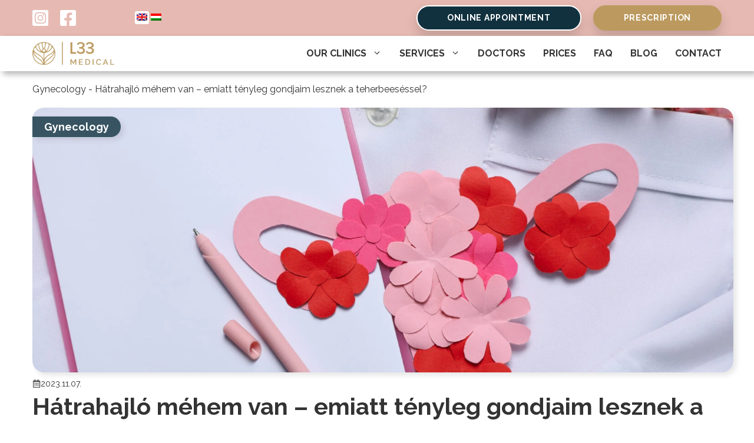

--- FILE ---
content_type: text/html; charset=UTF-8
request_url: https://l33.hu/en/hatrahajlo-mehem-van-emiatt-tenyleg-gondjaim-lesznek-a-teherbeesessel/
body_size: 76118
content:
<!DOCTYPE html>
<html lang="en-GB" prefix="og: http://ogp.me/ns#">
<head>
	<meta charset="UTF-8">
	<meta name="viewport" content="width=device-width, initial-scale=1">
<!-- Easy Social Share Buttons for WordPress v.10.7.1 https://socialsharingplugin.com -->
<meta property="og:image" content="https://l33.hu/wp-content/uploads/2023/11/doctors-coat-with-flowers-clipboard-pen-and-uter-2023-03-28-23-29-02-utc-scaled-1.jpg" />
<meta property="og:image:secure_url" content="https://l33.hu/wp-content/uploads/2023/11/doctors-coat-with-flowers-clipboard-pen-and-uter-2023-03-28-23-29-02-utc-scaled-1.jpg" />
<meta property="og:image:width" content="2560" />
<meta property="og:image:height" content="1707" />
<!-- / Easy Social Share Buttons for WordPress -->
<meta name="twitter:image" content="https://l33.hu/wp-content/uploads/2023/11/doctors-coat-with-flowers-clipboard-pen-and-uter-2023-03-28-23-29-02-utc-scaled-1.jpg" />

<!-- Search Engine Optimization by Rank Math PRO - https://rankmath.com/ -->
<title>Hátrahajló méhem van – emiatt tényleg gondjaim lesznek a teherbeeséssel? - L33 Medical</title><link rel="preload" href="https://l33.hu/wp-content/uploads/2024/05/cropped-l33-medical-logo.png" as="image"><link rel="preload" href="https://l33.hu/wp-content/uploads/2024/05/instagram-square-brands.svg" as="image" fetchpriority="high"><link rel="preload" href="https://l33.hu/wp-content/uploads/2024/05/facebook-square-brands.svg" as="image" fetchpriority="high"><link rel="preload" href="https://l33.hu/wp-content/plugins/translatepress-multilingual/assets/images/flags/en_GB.png" as="image" fetchpriority="high"><link rel="preload" href="https://l33.hu/wp-content/plugins/translatepress-multilingual/assets/images/flags/hu_HU.png" as="image" fetchpriority="high"><link rel="preload" href="https://l33.hu/wp-content/uploads/2024/05/cropped-l33-medical-logo.png" as="image" fetchpriority="high"><link rel="preload" href="https://l33.hu/wp-content/cache/perfmatters/l33.hu/css/post.used.css?ver=1767899328" as="style" /><link rel="stylesheet" id="perfmatters-used-css" href="https://l33.hu/wp-content/cache/perfmatters/l33.hu/css/post.used.css?ver=1767899328" media="all" />
<link data-rocket-prefetch href="https://tracker.metricool.com" rel="dns-prefetch">
<link data-rocket-prefetch href="https://cdn.trustindex.io" rel="dns-prefetch">
<link data-rocket-prefetch href="https://www.youtube.com" rel="dns-prefetch">
<link data-rocket-prefetch href="https://www.google.com" rel="dns-prefetch">
<link data-rocket-preload as="style" href="https://l33.hu/wp-content/cache/perfmatters/l33.hu/fonts/5fb1f2bde05d.google-fonts.min.css" rel="preload">
<link href="https://l33.hu/wp-content/cache/perfmatters/l33.hu/fonts/5fb1f2bde05d.google-fonts.min.css" media="print" onload="this.media=&#039;all&#039;" rel="stylesheet">
<noscript data-wpr-hosted-gf-parameters=""><link rel="stylesheet" href="https://l33.hu/wp-content/cache/perfmatters/l33.hu/fonts/5fb1f2bde05d.google-fonts.min.css"></noscript>
<meta name="description" content="Megszámolni sem tudom, hányszor kaptam meg a kérdést páciensektől, hogy igaz-e, hogy nehezebben fognak teherbe esni, mert hátrahajló méhük van. Sajnos számos"/>
<meta name="robots" content="follow, index, max-snippet:-1, max-video-preview:-1, max-image-preview:large"/>
<link rel="canonical" href="https://l33.hu/en/hatrahajlo-mehem-van-emiatt-tenyleg-gondjaim-lesznek-a-teherbeesessel/" />
<meta property="og:locale" content="en_GB" />
<meta property="og:type" content="article" />
<meta property="og:title" content="Hátrahajló méhem van – emiatt tényleg gondjaim lesznek a teherbeeséssel?" />
<meta property="og:description" content="https://youtu.be/KzKUF7DsDq4?feature=shared Megszámolni sem tudom, hányszor kaptam meg a kérdést páciensektől, hogy igaz-e, hogy nehezebben fognak teherbe esni, mert hátrahajló méhük van. Sajnos számos nőgyógyászati rendelőben hangzik el ez az ijesztő ítélet a mai napig, holott már rég tudjuk, hogy a méh helyzetének nem sok köze van a terhesség létrejöttéhez. Ennek ellenére jó néhány nőt rémítenek" />
<meta property="og:url" content="https://l33.hu/en/hatrahajlo-mehem-van-emiatt-tenyleg-gondjaim-lesznek-a-teherbeesessel/" />
<meta property="og:site_name" content="L33 Medical" />
<meta property="article:publisher" content="https://www.facebook.com/l33medical" />
<meta property="article:author" content="https://www.facebook.com/nogyogyasznaplo" />
<meta property="article:section" content="Gynecology" />
<meta property="og:updated_time" content="2025-06-25T15:12:08+02:00" />
<meta property="article:published_time" content="2023-11-07T09:33:02+01:00" />
<meta property="article:modified_time" content="2025-06-25T15:12:08+02:00" />
<meta property="og:video" content="https://www.youtube.com/embed/KzKUF7DsDq4" />
<meta property="ya:ovs:upload_date" content="2023-11-07CET09:33:02+01:00" />
<meta property="ya:ovs:allow_embed" content="true" />
<meta name="twitter:card" content="summary_large_image" />
<meta name="twitter:title" content="Hátrahajló méhem van – emiatt tényleg gondjaim lesznek a teherbeeséssel?" />
<meta name="twitter:description" content="https://youtu.be/KzKUF7DsDq4?feature=shared Megszámolni sem tudom, hányszor kaptam meg a kérdést páciensektől, hogy igaz-e, hogy nehezebben fognak teherbe esni, mert hátrahajló méhük van. Sajnos számos nőgyógyászati rendelőben hangzik el ez az ijesztő ítélet a mai napig, holott már rég tudjuk, hogy a méh helyzetének nem sok köze van a terhesség létrejöttéhez. Ennek ellenére jó néhány nőt rémítenek" />
<meta name="twitter:label1" content="Written by" />
<meta name="twitter:data1" content="Ádám" />
<meta name="twitter:label2" content="Time to read" />
<meta name="twitter:data2" content="3 minutes" />
<script type="application/ld+json" class="rank-math-schema-pro">{
    "@context": "https:\/\/schema.org",
    "@graph": [
        {
            "@type": "Place",
            "@id": "https:\/\/l33.hu\/en\/#place",
            "address": {
                "@type": "PostalAddress",
                "streetAddress": "K\u00e1rp\u00e1t utca 1.",
                "addressLocality": "Buda\u00f6rs",
                "postalCode": "2040",
                "addressCountry": "HU"
            }
        },
        {
            "@type": [
                "MedicalClinic",
                "Organization"
            ],
            "@id": "https:\/\/l33.hu\/en\/#organization",
            "name": "L33 Medical",
            "url": "https:\/\/l33.hu",
            "sameAs": [
                "https:\/\/www.facebook.com\/l33medical"
            ],
            "email": "rendelo@l33.hu",
            "address": {
                "@type": "PostalAddress",
                "streetAddress": "K\u00e1rp\u00e1t utca 1.",
                "addressLocality": "Buda\u00f6rs",
                "postalCode": "2040",
                "addressCountry": "HU"
            },
            "logo": {
                "@type": "ImageObject",
                "@id": "https:\/\/l33.hu\/en\/#logo",
                "url": "https:\/\/l33.hu\/wp-content\/uploads\/2025\/03\/l33-logo-360x360-1.jpg",
                "contentUrl": "https:\/\/l33.hu\/wp-content\/uploads\/2025\/03\/l33-logo-360x360-1.jpg",
                "caption": "L33 Medical",
                "inLanguage": "en-GB",
                "width": "360",
                "height": "360"
            },
            "priceRange": "$$",
            "openingHours": [
                "Monday,Tuesday,Wednesday,Thursday,Friday 09:00-20:00"
            ],
            "location": {
                "@id": "https:\/\/l33.hu\/en\/#place"
            },
            "image": {
                "@id": "https:\/\/l33.hu\/en\/#logo"
            },
            "telephone": "+36 1 445 1033"
        },
        {
            "@type": "WebSite",
            "@id": "https:\/\/l33.hu\/en\/#website",
            "url": "https:\/\/l33.hu\/en",
            "name": "L33 Medical",
            "publisher": {
                "@id": "https:\/\/l33.hu\/en\/#organization"
            },
            "inLanguage": "en-GB"
        },
        {
            "@type": "ImageObject",
            "@id": "https:\/\/l33.hu\/wp-content\/uploads\/2023\/11\/doctors-coat-with-flowers-clipboard-pen-and-uter-2023-03-28-23-29-02-utc-scaled-1.jpg",
            "url": "https:\/\/l33.hu\/wp-content\/uploads\/2023\/11\/doctors-coat-with-flowers-clipboard-pen-and-uter-2023-03-28-23-29-02-utc-scaled-1.jpg",
            "width": "2560",
            "height": "1707",
            "inLanguage": "en-GB"
        },
        {
            "@type": "BreadcrumbList",
            "@id": "https:\/\/l33.hu\/en\/hatrahajlo-mehem-van-emiatt-tenyleg-gondjaim-lesznek-a-teherbeesessel\/#breadcrumb",
            "itemListElement": [
                {
                    "@type": "ListItem",
                    "position": "1",
                    "item": {
                        "@id": "https:\/\/l33.hu\/en\/kategoria\/nogyogyaszat\/",
                        "name": "Gynecology"
                    }
                },
                {
                    "@type": "ListItem",
                    "position": "2",
                    "item": {
                        "@id": "https:\/\/l33.hu\/en\/hatrahajlo-mehem-van-emiatt-tenyleg-gondjaim-lesznek-a-teherbeesessel\/",
                        "name": "H\u00e1trahajl\u00f3 m\u00e9hem van \u2013 emiatt t\u00e9nyleg gondjaim lesznek a teherbees\u00e9ssel?"
                    }
                }
            ]
        },
        {
            "@type": "WebPage",
            "@id": "https:\/\/l33.hu\/en\/hatrahajlo-mehem-van-emiatt-tenyleg-gondjaim-lesznek-a-teherbeesessel\/#webpage",
            "url": "https:\/\/l33.hu\/en\/hatrahajlo-mehem-van-emiatt-tenyleg-gondjaim-lesznek-a-teherbeesessel\/",
            "name": "H\u00e1trahajl\u00f3 m\u00e9hem van \u2013 emiatt t\u00e9nyleg gondjaim lesznek a teherbees\u00e9ssel? - L33 Medical",
            "datePublished": "2023-11-07T09:33:02+01:00",
            "dateModified": "2025-06-25T15:12:08+02:00",
            "isPartOf": {
                "@id": "https:\/\/l33.hu\/en\/#website"
            },
            "primaryImageOfPage": {
                "@id": "https:\/\/l33.hu\/wp-content\/uploads\/2023\/11\/doctors-coat-with-flowers-clipboard-pen-and-uter-2023-03-28-23-29-02-utc-scaled-1.jpg"
            },
            "inLanguage": "en-GB",
            "breadcrumb": {
                "@id": "https:\/\/l33.hu\/en\/hatrahajlo-mehem-van-emiatt-tenyleg-gondjaim-lesznek-a-teherbeesessel\/#breadcrumb"
            }
        },
        {
            "@type": "Person",
            "@id": "https:\/\/l33.hu\/en\/author\/adam\/",
            "name": "\u00c1d\u00e1m",
            "url": "https:\/\/l33.hu\/en\/author\/adam\/",
            "image": {
                "@type": "ImageObject",
                "@id": "https:\/\/secure.gravatar.com\/avatar\/046996ed60b0528451e19dce7d775c4464915decedb6f36d031caf7788f19ee2?s=96&amp;d=mm&amp;r=g",
                "url": "https:\/\/secure.gravatar.com\/avatar\/046996ed60b0528451e19dce7d775c4464915decedb6f36d031caf7788f19ee2?s=96&amp;d=mm&amp;r=g",
                "caption": "\u00c1d\u00e1m",
                "inLanguage": "en-GB"
            },
            "worksFor": {
                "@id": "https:\/\/l33.hu\/en\/#organization"
            }
        },
        {
            "headline": "H\u00e1trahajl\u00f3 m\u00e9hem van \u2013 emiatt t\u00e9nyleg gondjaim lesznek a teherbees\u00e9ssel? - L33 Medical",
            "description": "Megsz\u00e1molni sem tudom, h\u00e1nyszor kaptam meg a k\u00e9rd\u00e9st p\u00e1ciensekt\u0151l, hogy igaz-e, hogy nehezebben fognak teherbe esni, mert h\u00e1trahajl\u00f3 m\u00e9h\u00fck van. Sajnos sz\u00e1mos",
            "datePublished": "2023-11-07T09:33:02+01:00",
            "dateModified": "2025-06-25T15:12:08+02:00",
            "keywords": "h\u00e1trahajl\u00f3 m\u00e9h",
            "image": {
                "@id": "https:\/\/l33.hu\/wp-content\/uploads\/2023\/11\/doctors-coat-with-flowers-clipboard-pen-and-uter-2023-03-28-23-29-02-utc-scaled-1.jpg"
            },
            "author": {
                "@id": "https:\/\/l33.hu\/en\/author\/adam\/",
                "name": "\u00c1d\u00e1m"
            },
            "@type": "BlogPosting",
            "name": "H\u00e1trahajl\u00f3 m\u00e9hem van \u2013 emiatt t\u00e9nyleg gondjaim lesznek a teherbees\u00e9ssel? - L33 Medical",
            "articleSection": "N\u0151gy\u00f3gy\u00e1szat",
            "@id": "https:\/\/l33.hu\/en\/hatrahajlo-mehem-van-emiatt-tenyleg-gondjaim-lesznek-a-teherbeesessel\/#schema-21552",
            "isPartOf": {
                "@id": "https:\/\/l33.hu\/en\/hatrahajlo-mehem-van-emiatt-tenyleg-gondjaim-lesznek-a-teherbeesessel\/#webpage"
            },
            "publisher": {
                "@id": "https:\/\/l33.hu\/en\/#organization"
            },
            "inLanguage": "en-GB",
            "mainEntityOfPage": {
                "@id": "https:\/\/l33.hu\/en\/hatrahajlo-mehem-van-emiatt-tenyleg-gondjaim-lesznek-a-teherbeesessel\/#webpage"
            }
        },
        {
            "@type": "VideoObject",
            "name": "H\u00e1trahajl\u00f3 m\u00e9hem van \u2013 emiatt t\u00e9nyleg gondjaim lesznek a teherbees\u00e9ssel? - L33 Medical",
            "description": "Auf YouTube findest du die angesagtesten Videos und Tracks. Au\u00dferdem kannst du eigene Inhalte hochladen und mit Freunden oder gleich der ganzen Welt teilen.",
            "uploadDate": "2023-11-07T09:33:02+01:00",
            "thumbnailUrl": "https:\/\/l33.hu\/wp-content\/uploads\/2023\/11\/doctors-coat-with-flowers-clipboard-pen-and-uter-2023-03-28-23-29-02-utc-scaled-1.jpg",
            "embedUrl": "https:\/\/www.youtube.com\/embed\/KzKUF7DsDq4",
            "isFamilyFriendly": "True",
            "@id": "https:\/\/l33.hu\/en\/hatrahajlo-mehem-van-emiatt-tenyleg-gondjaim-lesznek-a-teherbeesessel\/#schema-21553",
            "isPartOf": {
                "@id": "https:\/\/l33.hu\/en\/hatrahajlo-mehem-van-emiatt-tenyleg-gondjaim-lesznek-a-teherbeesessel\/#webpage"
            },
            "publisher": {
                "@id": "https:\/\/l33.hu\/en\/#organization"
            },
            "inLanguage": "en-GB",
            "mainEntityOfPage": {
                "@id": "https:\/\/l33.hu\/en\/hatrahajlo-mehem-van-emiatt-tenyleg-gondjaim-lesznek-a-teherbeesessel\/#webpage"
            }
        }
    ]
}</script>
<!-- /Rank Math WordPress SEO plugin -->

<script type='application/javascript'  id='pys-version-script'>console.log('PixelYourSite Free version 11.1.5.2');</script>


<link rel="alternate" type="application/rss+xml" title="L33 Medical &raquo; Feed" href="https://l33.hu/en/feed/" />
<style id='wp-img-auto-sizes-contain-inline-css'>
img:is([sizes=auto i],[sizes^="auto," i]){contain-intrinsic-size:3000px 1500px}
/*# sourceURL=wp-img-auto-sizes-contain-inline-css */
</style>
<link rel="stylesheet" id="wp-block-library-css" href="https://l33.hu/wp-includes/css/dist/block-library/style.min.css?ver=6.9" media="print" onload="this.media=&#039;all&#039;;this.onload=null;">
<style id='wp-block-heading-inline-css'>
h1:where(.wp-block-heading).has-background,h2:where(.wp-block-heading).has-background,h3:where(.wp-block-heading).has-background,h4:where(.wp-block-heading).has-background,h5:where(.wp-block-heading).has-background,h6:where(.wp-block-heading).has-background{padding:1.25em 2.375em}h1.has-text-align-left[style*=writing-mode]:where([style*=vertical-lr]),h1.has-text-align-right[style*=writing-mode]:where([style*=vertical-rl]),h2.has-text-align-left[style*=writing-mode]:where([style*=vertical-lr]),h2.has-text-align-right[style*=writing-mode]:where([style*=vertical-rl]),h3.has-text-align-left[style*=writing-mode]:where([style*=vertical-lr]),h3.has-text-align-right[style*=writing-mode]:where([style*=vertical-rl]),h4.has-text-align-left[style*=writing-mode]:where([style*=vertical-lr]),h4.has-text-align-right[style*=writing-mode]:where([style*=vertical-rl]),h5.has-text-align-left[style*=writing-mode]:where([style*=vertical-lr]),h5.has-text-align-right[style*=writing-mode]:where([style*=vertical-rl]),h6.has-text-align-left[style*=writing-mode]:where([style*=vertical-lr]),h6.has-text-align-right[style*=writing-mode]:where([style*=vertical-rl]){rotate:180deg}
/*# sourceURL=https://l33.hu/wp-includes/blocks/heading/style.min.css */
</style>
<style id='wp-block-navigation-inline-css'>
.wp-block-navigation{position:relative}.wp-block-navigation ul{margin-bottom:0;margin-left:0;margin-top:0;padding-left:0}.wp-block-navigation ul,.wp-block-navigation ul li{list-style:none;padding:0}.wp-block-navigation .wp-block-navigation-item{align-items:center;background-color:inherit;display:flex;position:relative}.wp-block-navigation .wp-block-navigation-item .wp-block-navigation__submenu-container:empty{display:none}.wp-block-navigation .wp-block-navigation-item__content{display:block;z-index:1}.wp-block-navigation .wp-block-navigation-item__content.wp-block-navigation-item__content{color:inherit}.wp-block-navigation.has-text-decoration-underline .wp-block-navigation-item__content,.wp-block-navigation.has-text-decoration-underline .wp-block-navigation-item__content:active,.wp-block-navigation.has-text-decoration-underline .wp-block-navigation-item__content:focus{text-decoration:underline}.wp-block-navigation.has-text-decoration-line-through .wp-block-navigation-item__content,.wp-block-navigation.has-text-decoration-line-through .wp-block-navigation-item__content:active,.wp-block-navigation.has-text-decoration-line-through .wp-block-navigation-item__content:focus{text-decoration:line-through}.wp-block-navigation :where(a),.wp-block-navigation :where(a:active),.wp-block-navigation :where(a:focus){text-decoration:none}.wp-block-navigation .wp-block-navigation__submenu-icon{align-self:center;background-color:inherit;border:none;color:currentColor;display:inline-block;font-size:inherit;height:.6em;line-height:0;margin-left:.25em;padding:0;width:.6em}.wp-block-navigation .wp-block-navigation__submenu-icon svg{display:inline-block;stroke:currentColor;height:inherit;margin-top:.075em;width:inherit}.wp-block-navigation{--navigation-layout-justification-setting:flex-start;--navigation-layout-direction:row;--navigation-layout-wrap:wrap;--navigation-layout-justify:flex-start;--navigation-layout-align:center}.wp-block-navigation.is-vertical{--navigation-layout-direction:column;--navigation-layout-justify:initial;--navigation-layout-align:flex-start}.wp-block-navigation.no-wrap{--navigation-layout-wrap:nowrap}.wp-block-navigation.items-justified-center{--navigation-layout-justification-setting:center;--navigation-layout-justify:center}.wp-block-navigation.items-justified-center.is-vertical{--navigation-layout-align:center}.wp-block-navigation.items-justified-right{--navigation-layout-justification-setting:flex-end;--navigation-layout-justify:flex-end}.wp-block-navigation.items-justified-right.is-vertical{--navigation-layout-align:flex-end}.wp-block-navigation.items-justified-space-between{--navigation-layout-justification-setting:space-between;--navigation-layout-justify:space-between}.wp-block-navigation .has-child .wp-block-navigation__submenu-container{align-items:normal;background-color:inherit;color:inherit;display:flex;flex-direction:column;opacity:0;position:absolute;z-index:2}@media not (prefers-reduced-motion){.wp-block-navigation .has-child .wp-block-navigation__submenu-container{transition:opacity .1s linear}}.wp-block-navigation .has-child .wp-block-navigation__submenu-container{height:0;overflow:hidden;visibility:hidden;width:0}.wp-block-navigation .has-child .wp-block-navigation__submenu-container>.wp-block-navigation-item>.wp-block-navigation-item__content{display:flex;flex-grow:1;padding:.5em 1em}.wp-block-navigation .has-child .wp-block-navigation__submenu-container>.wp-block-navigation-item>.wp-block-navigation-item__content .wp-block-navigation__submenu-icon{margin-left:auto;margin-right:0}.wp-block-navigation .has-child .wp-block-navigation__submenu-container .wp-block-navigation-item__content{margin:0}.wp-block-navigation .has-child .wp-block-navigation__submenu-container{left:-1px;top:100%}@media (min-width:782px){.wp-block-navigation .has-child .wp-block-navigation__submenu-container .wp-block-navigation__submenu-container{left:100%;top:-1px}.wp-block-navigation .has-child .wp-block-navigation__submenu-container .wp-block-navigation__submenu-container:before{background:#0000;content:"";display:block;height:100%;position:absolute;right:100%;width:.5em}.wp-block-navigation .has-child .wp-block-navigation__submenu-container .wp-block-navigation__submenu-icon{margin-right:.25em}.wp-block-navigation .has-child .wp-block-navigation__submenu-container .wp-block-navigation__submenu-icon svg{transform:rotate(-90deg)}}.wp-block-navigation .has-child .wp-block-navigation-submenu__toggle[aria-expanded=true]~.wp-block-navigation__submenu-container,.wp-block-navigation .has-child:not(.open-on-click):hover>.wp-block-navigation__submenu-container,.wp-block-navigation .has-child:not(.open-on-click):not(.open-on-hover-click):focus-within>.wp-block-navigation__submenu-container{height:auto;min-width:200px;opacity:1;overflow:visible;visibility:visible;width:auto}.wp-block-navigation.has-background .has-child .wp-block-navigation__submenu-container{left:0;top:100%}@media (min-width:782px){.wp-block-navigation.has-background .has-child .wp-block-navigation__submenu-container .wp-block-navigation__submenu-container{left:100%;top:0}}.wp-block-navigation-submenu{display:flex;position:relative}.wp-block-navigation-submenu .wp-block-navigation__submenu-icon svg{stroke:currentColor}button.wp-block-navigation-item__content{background-color:initial;border:none;color:currentColor;font-family:inherit;font-size:inherit;font-style:inherit;font-weight:inherit;letter-spacing:inherit;line-height:inherit;text-align:left;text-transform:inherit}.wp-block-navigation-submenu__toggle{cursor:pointer}.wp-block-navigation-submenu__toggle[aria-expanded=true]+.wp-block-navigation__submenu-icon>svg,.wp-block-navigation-submenu__toggle[aria-expanded=true]>svg{transform:rotate(180deg)}.wp-block-navigation-item.open-on-click .wp-block-navigation-submenu__toggle{padding-left:0;padding-right:.85em}.wp-block-navigation-item.open-on-click .wp-block-navigation-submenu__toggle+.wp-block-navigation__submenu-icon{margin-left:-.6em;pointer-events:none}.wp-block-navigation-item.open-on-click button.wp-block-navigation-item__content:not(.wp-block-navigation-submenu__toggle){padding:0}.wp-block-navigation .wp-block-page-list,.wp-block-navigation__container,.wp-block-navigation__responsive-close,.wp-block-navigation__responsive-container,.wp-block-navigation__responsive-container-content,.wp-block-navigation__responsive-dialog{gap:inherit}:where(.wp-block-navigation.has-background .wp-block-navigation-item a:not(.wp-element-button)),:where(.wp-block-navigation.has-background .wp-block-navigation-submenu a:not(.wp-element-button)){padding:.5em 1em}:where(.wp-block-navigation .wp-block-navigation__submenu-container .wp-block-navigation-item a:not(.wp-element-button)),:where(.wp-block-navigation .wp-block-navigation__submenu-container .wp-block-navigation-submenu a:not(.wp-element-button)),:where(.wp-block-navigation .wp-block-navigation__submenu-container .wp-block-navigation-submenu button.wp-block-navigation-item__content),:where(.wp-block-navigation .wp-block-navigation__submenu-container .wp-block-pages-list__item button.wp-block-navigation-item__content){padding:.5em 1em}.wp-block-navigation.items-justified-right .wp-block-navigation__container .has-child .wp-block-navigation__submenu-container,.wp-block-navigation.items-justified-right .wp-block-page-list>.has-child .wp-block-navigation__submenu-container,.wp-block-navigation.items-justified-space-between .wp-block-page-list>.has-child:last-child .wp-block-navigation__submenu-container,.wp-block-navigation.items-justified-space-between>.wp-block-navigation__container>.has-child:last-child .wp-block-navigation__submenu-container{left:auto;right:0}.wp-block-navigation.items-justified-right .wp-block-navigation__container .has-child .wp-block-navigation__submenu-container .wp-block-navigation__submenu-container,.wp-block-navigation.items-justified-right .wp-block-page-list>.has-child .wp-block-navigation__submenu-container .wp-block-navigation__submenu-container,.wp-block-navigation.items-justified-space-between .wp-block-page-list>.has-child:last-child .wp-block-navigation__submenu-container .wp-block-navigation__submenu-container,.wp-block-navigation.items-justified-space-between>.wp-block-navigation__container>.has-child:last-child .wp-block-navigation__submenu-container .wp-block-navigation__submenu-container{left:-1px;right:-1px}@media (min-width:782px){.wp-block-navigation.items-justified-right .wp-block-navigation__container .has-child .wp-block-navigation__submenu-container .wp-block-navigation__submenu-container,.wp-block-navigation.items-justified-right .wp-block-page-list>.has-child .wp-block-navigation__submenu-container .wp-block-navigation__submenu-container,.wp-block-navigation.items-justified-space-between .wp-block-page-list>.has-child:last-child .wp-block-navigation__submenu-container .wp-block-navigation__submenu-container,.wp-block-navigation.items-justified-space-between>.wp-block-navigation__container>.has-child:last-child .wp-block-navigation__submenu-container .wp-block-navigation__submenu-container{left:auto;right:100%}}.wp-block-navigation:not(.has-background) .wp-block-navigation__submenu-container{background-color:#fff;border:1px solid #00000026}.wp-block-navigation.has-background .wp-block-navigation__submenu-container{background-color:inherit}.wp-block-navigation:not(.has-text-color) .wp-block-navigation__submenu-container{color:#000}.wp-block-navigation__container{align-items:var(--navigation-layout-align,initial);display:flex;flex-direction:var(--navigation-layout-direction,initial);flex-wrap:var(--navigation-layout-wrap,wrap);justify-content:var(--navigation-layout-justify,initial);list-style:none;margin:0;padding-left:0}.wp-block-navigation__container .is-responsive{display:none}.wp-block-navigation__container:only-child,.wp-block-page-list:only-child{flex-grow:1}@keyframes overlay-menu__fade-in-animation{0%{opacity:0;transform:translateY(.5em)}to{opacity:1;transform:translateY(0)}}.wp-block-navigation__responsive-container{bottom:0;display:none;left:0;position:fixed;right:0;top:0}.wp-block-navigation__responsive-container :where(.wp-block-navigation-item a){color:inherit}.wp-block-navigation__responsive-container .wp-block-navigation__responsive-container-content{align-items:var(--navigation-layout-align,initial);display:flex;flex-direction:var(--navigation-layout-direction,initial);flex-wrap:var(--navigation-layout-wrap,wrap);justify-content:var(--navigation-layout-justify,initial)}.wp-block-navigation__responsive-container:not(.is-menu-open.is-menu-open){background-color:inherit!important;color:inherit!important}.wp-block-navigation__responsive-container.is-menu-open{background-color:inherit;display:flex;flex-direction:column}@media not (prefers-reduced-motion){.wp-block-navigation__responsive-container.is-menu-open{animation:overlay-menu__fade-in-animation .1s ease-out;animation-fill-mode:forwards}}.wp-block-navigation__responsive-container.is-menu-open{overflow:auto;padding:clamp(1rem,var(--wp--style--root--padding-top),20rem) clamp(1rem,var(--wp--style--root--padding-right),20rem) clamp(1rem,var(--wp--style--root--padding-bottom),20rem) clamp(1rem,var(--wp--style--root--padding-left),20rem);z-index:100000}.wp-block-navigation__responsive-container.is-menu-open .wp-block-navigation__responsive-container-content{align-items:var(--navigation-layout-justification-setting,inherit);display:flex;flex-direction:column;flex-wrap:nowrap;overflow:visible;padding-top:calc(2rem + 24px)}.wp-block-navigation__responsive-container.is-menu-open .wp-block-navigation__responsive-container-content,.wp-block-navigation__responsive-container.is-menu-open .wp-block-navigation__responsive-container-content .wp-block-navigation__container,.wp-block-navigation__responsive-container.is-menu-open .wp-block-navigation__responsive-container-content .wp-block-page-list{justify-content:flex-start}.wp-block-navigation__responsive-container.is-menu-open .wp-block-navigation__responsive-container-content .wp-block-navigation__submenu-icon{display:none}.wp-block-navigation__responsive-container.is-menu-open .wp-block-navigation__responsive-container-content .has-child .wp-block-navigation__submenu-container{border:none;height:auto;min-width:200px;opacity:1;overflow:initial;padding-left:2rem;padding-right:2rem;position:static;visibility:visible;width:auto}.wp-block-navigation__responsive-container.is-menu-open .wp-block-navigation__responsive-container-content .wp-block-navigation__container,.wp-block-navigation__responsive-container.is-menu-open .wp-block-navigation__responsive-container-content .wp-block-navigation__submenu-container{gap:inherit}.wp-block-navigation__responsive-container.is-menu-open .wp-block-navigation__responsive-container-content .wp-block-navigation__submenu-container{padding-top:var(--wp--style--block-gap,2em)}.wp-block-navigation__responsive-container.is-menu-open .wp-block-navigation__responsive-container-content .wp-block-navigation-item__content{padding:0}.wp-block-navigation__responsive-container.is-menu-open .wp-block-navigation__responsive-container-content .wp-block-navigation-item,.wp-block-navigation__responsive-container.is-menu-open .wp-block-navigation__responsive-container-content .wp-block-navigation__container,.wp-block-navigation__responsive-container.is-menu-open .wp-block-navigation__responsive-container-content .wp-block-page-list{align-items:var(--navigation-layout-justification-setting,initial);display:flex;flex-direction:column}.wp-block-navigation__responsive-container.is-menu-open .wp-block-navigation-item,.wp-block-navigation__responsive-container.is-menu-open .wp-block-navigation-item .wp-block-navigation__submenu-container,.wp-block-navigation__responsive-container.is-menu-open .wp-block-navigation__container,.wp-block-navigation__responsive-container.is-menu-open .wp-block-page-list{background:#0000!important;color:inherit!important}.wp-block-navigation__responsive-container.is-menu-open .wp-block-navigation__submenu-container.wp-block-navigation__submenu-container.wp-block-navigation__submenu-container.wp-block-navigation__submenu-container{left:auto;right:auto}@media (min-width:600px){.wp-block-navigation__responsive-container:not(.hidden-by-default):not(.is-menu-open){background-color:inherit;display:block;position:relative;width:100%;z-index:auto}.wp-block-navigation__responsive-container:not(.hidden-by-default):not(.is-menu-open) .wp-block-navigation__responsive-container-close{display:none}.wp-block-navigation__responsive-container.is-menu-open .wp-block-navigation__submenu-container.wp-block-navigation__submenu-container.wp-block-navigation__submenu-container.wp-block-navigation__submenu-container{left:0}}.wp-block-navigation:not(.has-background) .wp-block-navigation__responsive-container.is-menu-open{background-color:#fff}.wp-block-navigation:not(.has-text-color) .wp-block-navigation__responsive-container.is-menu-open{color:#000}.wp-block-navigation__toggle_button_label{font-size:1rem;font-weight:700}.wp-block-navigation__responsive-container-close,.wp-block-navigation__responsive-container-open{background:#0000;border:none;color:currentColor;cursor:pointer;margin:0;padding:0;text-transform:inherit;vertical-align:middle}.wp-block-navigation__responsive-container-close svg,.wp-block-navigation__responsive-container-open svg{fill:currentColor;display:block;height:24px;pointer-events:none;width:24px}.wp-block-navigation__responsive-container-open{display:flex}.wp-block-navigation__responsive-container-open.wp-block-navigation__responsive-container-open.wp-block-navigation__responsive-container-open{font-family:inherit;font-size:inherit;font-weight:inherit}@media (min-width:600px){.wp-block-navigation__responsive-container-open:not(.always-shown){display:none}}.wp-block-navigation__responsive-container-close{position:absolute;right:0;top:0;z-index:2}.wp-block-navigation__responsive-container-close.wp-block-navigation__responsive-container-close.wp-block-navigation__responsive-container-close{font-family:inherit;font-size:inherit;font-weight:inherit}.wp-block-navigation__responsive-close{width:100%}.has-modal-open .wp-block-navigation__responsive-close{margin-left:auto;margin-right:auto;max-width:var(--wp--style--global--wide-size,100%)}.wp-block-navigation__responsive-close:focus{outline:none}.is-menu-open .wp-block-navigation__responsive-close,.is-menu-open .wp-block-navigation__responsive-container-content,.is-menu-open .wp-block-navigation__responsive-dialog{box-sizing:border-box}.wp-block-navigation__responsive-dialog{position:relative}.has-modal-open .admin-bar .is-menu-open .wp-block-navigation__responsive-dialog{margin-top:46px}@media (min-width:782px){.has-modal-open .admin-bar .is-menu-open .wp-block-navigation__responsive-dialog{margin-top:32px}}html.has-modal-open{overflow:hidden}
/*# sourceURL=https://l33.hu/wp-includes/blocks/navigation/style.min.css */
</style>
<style id='wp-block-navigation-link-inline-css'>
.wp-block-navigation .wp-block-navigation-item__label{overflow-wrap:break-word}.wp-block-navigation .wp-block-navigation-item__description{display:none}.link-ui-tools{outline:1px solid #f0f0f0;padding:8px}.link-ui-block-inserter{padding-top:8px}.link-ui-block-inserter__back{margin-left:8px;text-transform:uppercase}
/*# sourceURL=https://l33.hu/wp-includes/blocks/navigation-link/style.min.css */
</style>
<style id='wp-block-post-navigation-link-inline-css'>
.wp-block-post-navigation-link .wp-block-post-navigation-link__arrow-previous{display:inline-block;margin-right:1ch}.wp-block-post-navigation-link .wp-block-post-navigation-link__arrow-previous:not(.is-arrow-chevron){transform:scaleX(1)}.wp-block-post-navigation-link .wp-block-post-navigation-link__arrow-next{display:inline-block;margin-left:1ch}.wp-block-post-navigation-link .wp-block-post-navigation-link__arrow-next:not(.is-arrow-chevron){transform:scaleX(1)}.wp-block-post-navigation-link.has-text-align-left[style*="writing-mode: vertical-lr"],.wp-block-post-navigation-link.has-text-align-right[style*="writing-mode: vertical-rl"]{rotate:180deg}
/*# sourceURL=https://l33.hu/wp-includes/blocks/post-navigation-link/style.min.css */
</style>
<style id='wp-block-embed-inline-css'>
.wp-block-embed.alignleft,.wp-block-embed.alignright,.wp-block[data-align=left]>[data-type="core/embed"],.wp-block[data-align=right]>[data-type="core/embed"]{max-width:360px;width:100%}.wp-block-embed.alignleft .wp-block-embed__wrapper,.wp-block-embed.alignright .wp-block-embed__wrapper,.wp-block[data-align=left]>[data-type="core/embed"] .wp-block-embed__wrapper,.wp-block[data-align=right]>[data-type="core/embed"] .wp-block-embed__wrapper{min-width:280px}.wp-block-cover .wp-block-embed{min-height:240px;min-width:320px}.wp-block-embed{overflow-wrap:break-word}.wp-block-embed :where(figcaption){margin-bottom:1em;margin-top:.5em}.wp-block-embed iframe{max-width:100%}.wp-block-embed__wrapper{position:relative}.wp-embed-responsive .wp-has-aspect-ratio .wp-block-embed__wrapper:before{content:"";display:block;padding-top:50%}.wp-embed-responsive .wp-has-aspect-ratio iframe{bottom:0;height:100%;left:0;position:absolute;right:0;top:0;width:100%}.wp-embed-responsive .wp-embed-aspect-21-9 .wp-block-embed__wrapper:before{padding-top:42.85%}.wp-embed-responsive .wp-embed-aspect-18-9 .wp-block-embed__wrapper:before{padding-top:50%}.wp-embed-responsive .wp-embed-aspect-16-9 .wp-block-embed__wrapper:before{padding-top:56.25%}.wp-embed-responsive .wp-embed-aspect-4-3 .wp-block-embed__wrapper:before{padding-top:75%}.wp-embed-responsive .wp-embed-aspect-1-1 .wp-block-embed__wrapper:before{padding-top:100%}.wp-embed-responsive .wp-embed-aspect-9-16 .wp-block-embed__wrapper:before{padding-top:177.77%}.wp-embed-responsive .wp-embed-aspect-1-2 .wp-block-embed__wrapper:before{padding-top:200%}
/*# sourceURL=https://l33.hu/wp-includes/blocks/embed/style.min.css */
</style>
<style id='wp-block-paragraph-inline-css'>
.is-small-text{font-size:.875em}.is-regular-text{font-size:1em}.is-large-text{font-size:2.25em}.is-larger-text{font-size:3em}.has-drop-cap:not(:focus):first-letter{float:left;font-size:8.4em;font-style:normal;font-weight:100;line-height:.68;margin:.05em .1em 0 0;text-transform:uppercase}body.rtl .has-drop-cap:not(:focus):first-letter{float:none;margin-left:.1em}p.has-drop-cap.has-background{overflow:hidden}:root :where(p.has-background){padding:1.25em 2.375em}:where(p.has-text-color:not(.has-link-color)) a{color:inherit}p.has-text-align-left[style*="writing-mode:vertical-lr"],p.has-text-align-right[style*="writing-mode:vertical-rl"]{rotate:180deg}
/*# sourceURL=https://l33.hu/wp-includes/blocks/paragraph/style.min.css */
</style>
<style id='core-block-supports-inline-css'>
.wp-container-core-navigation-is-layout-8cf370e7{flex-direction:column;align-items:flex-start;}
/*# sourceURL=core-block-supports-inline-css */
</style>

<style id='classic-theme-styles-inline-css'>
/*! This file is auto-generated */
.wp-block-button__link{color:#fff;background-color:#32373c;border-radius:9999px;box-shadow:none;text-decoration:none;padding:calc(.667em + 2px) calc(1.333em + 2px);font-size:1.125em}.wp-block-file__button{background:#32373c;color:#fff;text-decoration:none}
/*# sourceURL=/wp-includes/css/classic-themes.min.css */
</style>
<link rel="stylesheet" id="mediaelement-css" href="https://l33.hu/wp-includes/js/mediaelement/mediaelementplayer-legacy.min.css?ver=4.2.17" media="print" onload="this.media=&#039;all&#039;;this.onload=null;">
<link rel="stylesheet" id="wp-mediaelement-css" href="https://l33.hu/wp-includes/js/mediaelement/wp-mediaelement.min.css?ver=6.9" media="print" onload="this.media=&#039;all&#039;;this.onload=null;">
<link rel="stylesheet" id="view_editor_gutenberg_frontend_assets-css" href="https://l33.hu/wp-content/plugins/toolset-blocks/public/css/views-frontend.css?ver=3.6.20" media="print" onload="this.media=&#039;all&#039;;this.onload=null;">
<style id='view_editor_gutenberg_frontend_assets-inline-css'>
.wpv-sort-list-dropdown.wpv-sort-list-dropdown-style-default > span.wpv-sort-list,.wpv-sort-list-dropdown.wpv-sort-list-dropdown-style-default .wpv-sort-list-item {border-color: #cdcdcd;}.wpv-sort-list-dropdown.wpv-sort-list-dropdown-style-default .wpv-sort-list-item a {color: #444;background-color: #fff;}.wpv-sort-list-dropdown.wpv-sort-list-dropdown-style-default a:hover,.wpv-sort-list-dropdown.wpv-sort-list-dropdown-style-default a:focus {color: #000;background-color: #eee;}.wpv-sort-list-dropdown.wpv-sort-list-dropdown-style-default .wpv-sort-list-item.wpv-sort-list-current a {color: #000;background-color: #eee;}
.wpv-sort-list-dropdown.wpv-sort-list-dropdown-style-default > span.wpv-sort-list,.wpv-sort-list-dropdown.wpv-sort-list-dropdown-style-default .wpv-sort-list-item {border-color: #cdcdcd;}.wpv-sort-list-dropdown.wpv-sort-list-dropdown-style-default .wpv-sort-list-item a {color: #444;background-color: #fff;}.wpv-sort-list-dropdown.wpv-sort-list-dropdown-style-default a:hover,.wpv-sort-list-dropdown.wpv-sort-list-dropdown-style-default a:focus {color: #000;background-color: #eee;}.wpv-sort-list-dropdown.wpv-sort-list-dropdown-style-default .wpv-sort-list-item.wpv-sort-list-current a {color: #000;background-color: #eee;}.wpv-sort-list-dropdown.wpv-sort-list-dropdown-style-grey > span.wpv-sort-list,.wpv-sort-list-dropdown.wpv-sort-list-dropdown-style-grey .wpv-sort-list-item {border-color: #cdcdcd;}.wpv-sort-list-dropdown.wpv-sort-list-dropdown-style-grey .wpv-sort-list-item a {color: #444;background-color: #eeeeee;}.wpv-sort-list-dropdown.wpv-sort-list-dropdown-style-grey a:hover,.wpv-sort-list-dropdown.wpv-sort-list-dropdown-style-grey a:focus {color: #000;background-color: #e5e5e5;}.wpv-sort-list-dropdown.wpv-sort-list-dropdown-style-grey .wpv-sort-list-item.wpv-sort-list-current a {color: #000;background-color: #e5e5e5;}
.wpv-sort-list-dropdown.wpv-sort-list-dropdown-style-default > span.wpv-sort-list,.wpv-sort-list-dropdown.wpv-sort-list-dropdown-style-default .wpv-sort-list-item {border-color: #cdcdcd;}.wpv-sort-list-dropdown.wpv-sort-list-dropdown-style-default .wpv-sort-list-item a {color: #444;background-color: #fff;}.wpv-sort-list-dropdown.wpv-sort-list-dropdown-style-default a:hover,.wpv-sort-list-dropdown.wpv-sort-list-dropdown-style-default a:focus {color: #000;background-color: #eee;}.wpv-sort-list-dropdown.wpv-sort-list-dropdown-style-default .wpv-sort-list-item.wpv-sort-list-current a {color: #000;background-color: #eee;}.wpv-sort-list-dropdown.wpv-sort-list-dropdown-style-grey > span.wpv-sort-list,.wpv-sort-list-dropdown.wpv-sort-list-dropdown-style-grey .wpv-sort-list-item {border-color: #cdcdcd;}.wpv-sort-list-dropdown.wpv-sort-list-dropdown-style-grey .wpv-sort-list-item a {color: #444;background-color: #eeeeee;}.wpv-sort-list-dropdown.wpv-sort-list-dropdown-style-grey a:hover,.wpv-sort-list-dropdown.wpv-sort-list-dropdown-style-grey a:focus {color: #000;background-color: #e5e5e5;}.wpv-sort-list-dropdown.wpv-sort-list-dropdown-style-grey .wpv-sort-list-item.wpv-sort-list-current a {color: #000;background-color: #e5e5e5;}.wpv-sort-list-dropdown.wpv-sort-list-dropdown-style-blue > span.wpv-sort-list,.wpv-sort-list-dropdown.wpv-sort-list-dropdown-style-blue .wpv-sort-list-item {border-color: #0099cc;}.wpv-sort-list-dropdown.wpv-sort-list-dropdown-style-blue .wpv-sort-list-item a {color: #444;background-color: #cbddeb;}.wpv-sort-list-dropdown.wpv-sort-list-dropdown-style-blue a:hover,.wpv-sort-list-dropdown.wpv-sort-list-dropdown-style-blue a:focus {color: #000;background-color: #95bedd;}.wpv-sort-list-dropdown.wpv-sort-list-dropdown-style-blue .wpv-sort-list-item.wpv-sort-list-current a {color: #000;background-color: #95bedd;}
/*# sourceURL=view_editor_gutenberg_frontend_assets-inline-css */
</style>
<link rel="stylesheet" id="fontawesome-free-css" href="https://l33.hu/wp-content/plugins/getwid/vendors/fontawesome-free/css/all.min.css?ver=5.5.0" media="print" onload="this.media=&#039;all&#039;;this.onload=null;">
<link rel="stylesheet" id="slick-css" href="https://l33.hu/wp-content/plugins/getwid/vendors/slick/slick/slick.min.css?ver=1.9.0" media="print" onload="this.media=&#039;all&#039;;this.onload=null;">
<link rel="stylesheet" id="slick-theme-css" href="https://l33.hu/wp-content/plugins/getwid/vendors/slick/slick/slick-theme.min.css?ver=1.9.0" media="print" onload="this.media=&#039;all&#039;;this.onload=null;">
<link rel="stylesheet" id="mp-fancybox-css" href="https://l33.hu/wp-content/plugins/getwid/vendors/mp-fancybox/jquery.fancybox.min.css?ver=3.5.7-mp.1" media="print" onload="this.media=&#039;all&#039;;this.onload=null;">
<link rel="stylesheet" id="getwid-blocks-css" href="https://l33.hu/wp-content/plugins/getwid/assets/css/blocks.style.css?ver=2.1.3" media="print" onload="this.media=&#039;all&#039;;this.onload=null;">
<style id='getwid-blocks-inline-css'>
.wp-block-getwid-section .wp-block-getwid-section__wrapper .wp-block-getwid-section__inner-wrapper{max-width: 1250px;}
/*# sourceURL=getwid-blocks-inline-css */
</style>
<link rel="stylesheet" id="wpa-css-css" href="https://l33.hu/wp-content/plugins/honeypot/includes/css/wpa.css?ver=2.3.04" media="print" onload="this.media=&#039;all&#039;;this.onload=null;">
<link rel="stylesheet" id="trp-language-switcher-style-css" href="https://l33.hu/wp-content/plugins/translatepress-multilingual/assets/css/trp-language-switcher.css?ver=3.0.7" media="print" onload="this.media=&#039;all&#039;;this.onload=null;">
<link rel="stylesheet" id="cmplz-general-css" href="https://l33.hu/wp-content/plugins/complianz-gdpr-premium/assets/css/cookieblocker.min.css?ver=1757612247" media="print" onload="this.media=&#039;all&#039;;this.onload=null;">
<link rel="stylesheet" id="brb-public-main-css-css" href="https://l33.hu/wp-content/plugins/business-reviews-bundle/assets/css/public-main.css?ver=1.9.29" media="print" onload="this.media=&#039;all&#039;;this.onload=null;">
<link rel="stylesheet" id="generate-style-css" href="https://l33.hu/wp-content/themes/generatepress/assets/css/main.min.css?ver=3.6.1" media="print" onload="this.media=&#039;all&#039;;this.onload=null;">
<style id='generate-style-inline-css'>
.is-right-sidebar{width:30%;}.is-left-sidebar{width:30%;}.site-content .content-area{width:100%;}@media (max-width: 1025px){.main-navigation .menu-toggle,.sidebar-nav-mobile:not(#sticky-placeholder){display:block;}.main-navigation ul,.gen-sidebar-nav,.main-navigation:not(.slideout-navigation):not(.toggled) .main-nav > ul,.has-inline-mobile-toggle #site-navigation .inside-navigation > *:not(.navigation-search):not(.main-nav){display:none;}.nav-align-right .inside-navigation,.nav-align-center .inside-navigation{justify-content:space-between;}}
.dynamic-author-image-rounded{border-radius:100%;}.dynamic-featured-image, .dynamic-author-image{vertical-align:middle;}.one-container.blog .dynamic-content-template:not(:last-child), .one-container.archive .dynamic-content-template:not(:last-child){padding-bottom:0px;}.dynamic-entry-excerpt > p:last-child{margin-bottom:0px;}
.page-hero .inside-page-hero.grid-container{max-width:calc(1250px - 0px - 0px);}.inside-page-hero > *:last-child{margin-bottom:0px;}
/*# sourceURL=generate-style-inline-css */
</style>

<link rel="stylesheet" id="subscribe-forms-css-css" href="https://l33.hu/wp-content/plugins/easy-social-share-buttons3/assets/modules/subscribe-forms.min.css?ver=10.7.1" media="print" onload="this.media=&#039;all&#039;;this.onload=null;">
<link rel="stylesheet" id="easy-social-share-buttons-css" href="https://l33.hu/wp-content/plugins/easy-social-share-buttons3/assets/css/easy-social-share-buttons.min.css?ver=10.7.1" media="print" onload="this.media=&#039;all&#039;;this.onload=null;">
<style id='easy-social-share-buttons-inline-css'>
.essb_links .essb_link_mastodon { --essb-network: #6364ff;}
/*# sourceURL=easy-social-share-buttons-inline-css */
</style>
<link rel="stylesheet" id="generatepress-dynamic-css" href="https://l33.hu/wp-content/uploads/generatepress/style.min.css?ver=1764852712" media="print" onload="this.media=&#039;all&#039;;this.onload=null;">
<link rel="stylesheet" id="generate-child-css" href="https://l33.hu/wp-content/cache/perfmatters/l33.hu/minify/d7344597a5ff.style.min.css?ver=1733226325" media="print" onload="this.media=&#039;all&#039;;this.onload=null;">
<style id='generateblocks-inline-css'>
.gb-accordion__item:not(.gb-accordion__item-open) > .gb-button .gb-accordion__icon-open{display:none;}.gb-accordion__item.gb-accordion__item-open > .gb-button .gb-accordion__icon{display:none;}.gb-button-main-cta{display:inline-flex;font-size:20px;font-weight:700;text-transform:uppercase;padding:10px 40px;border-radius:3px;background-color:var(--accent);color:#ffffff;text-decoration:none;transition:all 0.5s ease;}.gb-button-main-cta:hover, .gb-button-main-cta:active, .gb-button-main-cta:focus{background-color:var(--contrast-2);color:#ffffff;}a.gb-button-10f5fb70{display:inline-flex;justify-content:center;font-size:14px;letter-spacing:0.05em;font-weight:bold;text-transform:uppercase;text-align:center;padding:5px 20px;margin-top:20px;border-radius:20px;border:1px solid var(--global-color-8);background-color:var(--global-color-10);color:var(--global-color-8);text-decoration:none;}a.gb-button-10f5fb70:hover, a.gb-button-10f5fb70:active, a.gb-button-10f5fb70:focus{border-color:var(--global-color-9);background-color:var(--global-color-8);color:var(--global-color-10);}.gb-button-10f5fb70{box-shadow: 0 10px 20px 0 rgba(0,0,0,0.16);}a.gb-button-6ac7034c{display:inline-flex;padding:0;color:var(--dfa567);text-decoration:none;}a.gb-button-6ac7034c:hover, a.gb-button-6ac7034c:active, a.gb-button-6ac7034c:focus{color:var(--dfa567);}a.gb-button-22d530ba{display:inline-flex;align-items:center;justify-content:center;font-size:14px;letter-spacing:0.05em;font-weight:bold;text-transform:uppercase;text-align:center;padding:10px 50px;margin-left:50px;border-radius:50px;border:2px solid var(--global-color-8);background-color:var(--global-color-10);color:var(--global-color-8);text-decoration:none;}a.gb-button-22d530ba:hover, a.gb-button-22d530ba:active, a.gb-button-22d530ba:focus{border-color:var(--global-color-9);background-color:var(--global-color-9);color:var(--global-color-8);}.gb-button-22d530ba{box-shadow: 0 10px 20px 0 rgba(0, 0, 0, 0.16);}a.gb-button-f0fb3c85{display:inline-flex;align-items:center;justify-content:center;font-size:14px;letter-spacing:0.05em;font-weight:bold;text-transform:uppercase;text-align:center;padding:10px 50px;margin-left:20px;border-radius:50px;border:2px solid var(--global-color-9);background-color:var(--global-color-9);color:var(--global-color-8);text-decoration:none;}a.gb-button-f0fb3c85:hover, a.gb-button-f0fb3c85:active, a.gb-button-f0fb3c85:focus{border-color:var(--global-color-8);background-color:var(--global-color-10);color:var(--global-color-8);}.gb-button-f0fb3c85{box-shadow: 0 10px 20px 0 rgba(0, 0, 0, 0.16);}.gb-container.gb-tabs__item:not(.gb-tabs__item-open){display:none;}.gb-container-inner-container{padding:80px 40px;}.gb-container-cb29f3ba{background-color:var(--global-color-11);}.gb-container-0e9801cd{text-align:center;}.gb-container-7ce1aca8{display:flex;align-items:center;justify-content:center;text-align:center;margin-top:50px;}.gb-container-e08cf63a{margin-bottom:10px;}.gb-grid-wrapper > .gb-grid-column-e08cf63a{width:100%;}.gb-container-6c21ed6a{background-color:var(--global-color-10);}.gb-container-341618b4{max-width:1250px;padding:100px 40px;margin-right:auto;margin-left:auto;}.gb-grid-wrapper > .gb-grid-column-b1610135{width:72%;}.gb-grid-wrapper > .gb-grid-column-00dbe998{width:33.33%;}.gb-grid-wrapper > .gb-grid-column-69d86c7d{width:33.33%;}.gb-grid-wrapper > .gb-grid-column-b0b2943b{width:33.33%;}.gb-grid-wrapper > .gb-grid-column-d272e891{width:28%;}.gb-container-523a3691{display:flex;margin-bottom:40px;}.gb-container-daa19a9d{background-color:#000000;}.gb-container-e89df1b7{max-width:1250px;display:flex;align-items:center;justify-content:space-between;padding:20px 40px;margin-right:auto;margin-left:auto;}.gb-container-bda73677{display:flex;align-items:center;color:var(--ffffff);}.gb-container-63090394{padding:10px 20px 40px 40px;}.gb-container-71460e0f{display:flex;flex-direction:row;align-items:center;justify-content:space-between;padding-top:10px;margin-top:20px;border-top:2px solid var(--base);}.gb-container-bc0cc7f0{padding-right:40px;padding-bottom:20px;padding-left:40px;margin-top:-20px;margin-bottom:20px;border-bottom:2px solid var(--global-color-11);}.gb-container-d02572cb{border-radius:20px;box-shadow: 0 10px 20px 0 rgba(0,0,0,0.16);}.gb-grid-wrapper > .gb-grid-column-d02572cb{width:33.33%;}.gb-container-ce26f70d{position:relative;}.gb-container-5da6251d{padding-right:40px;padding-bottom:40px;padding-left:40px;margin-bottom:20px;}.gb-container-8094e364{max-width:1250px;padding:20px 40px 0;margin-right:auto;margin-bottom:-20px;margin-left:auto;}.gb-container-18f191b5{text-align:left;background-color:#e6bab2;}.gb-container-18f191b5 > .gb-inside-container{padding:9px 40px;max-width:1250px;margin-left:auto;margin-right:auto;}.gb-grid-wrapper > .gb-grid-column-18f191b5 > .gb-container{display:flex;flex-direction:column;height:100%;}.gb-container-151a8519{display:flex;align-items:center;justify-content:flex-start;}.gb-grid-wrapper > .gb-grid-column-151a8519{width:41%;}.gb-container-01c448f3{margin-left:60px;}.gb-container-352283e4{margin-left:40px;}.gb-container-3cae3d95{display:flex;align-items:center;justify-content:flex-end;}.gb-grid-wrapper > .gb-grid-column-3cae3d95{width:59%;}.gb-grid-wrapper-5b3e7df7{display:flex;flex-wrap:wrap;}.gb-grid-wrapper-5b3e7df7 > .gb-grid-column{box-sizing:border-box;}.gb-grid-wrapper-bb1cc4ab{display:flex;flex-wrap:wrap;margin-left:-50px;}.gb-grid-wrapper-bb1cc4ab > .gb-grid-column{box-sizing:border-box;padding-left:50px;}.gb-grid-wrapper-9ac2c045{display:flex;flex-wrap:wrap;margin-left:-30px;}.gb-grid-wrapper-9ac2c045 > .gb-grid-column{box-sizing:border-box;padding-left:30px;}.gb-grid-wrapper-c7b12eb7{display:flex;flex-wrap:wrap;row-gap:25px;margin-left:-25px;}.gb-grid-wrapper-c7b12eb7 > .gb-grid-column{box-sizing:border-box;padding-left:25px;}.gb-grid-wrapper-5e4df663{display:flex;flex-wrap:wrap;align-items:center;justify-content:center;margin-left:-10px;}.gb-grid-wrapper-5e4df663 > .gb-grid-column{box-sizing:border-box;padding-left:10px;}h4.gb-headline-eda4e2f4{font-size:36px;line-height:41px;font-weight:700;margin-bottom:40px;color:var(--global-color-8);}h5.gb-headline-aea806fe{font-size:22px;font-weight:700;margin-bottom:30px;color:var(--global-color-8);}p.gb-headline-707defd8{display:flex;align-items:center;column-gap:0.5em;font-size:15px;margin-bottom:10px;color:var(--global-color-8);}p.gb-headline-707defd8 a{color:var(--ffffff);}p.gb-headline-707defd8 a:hover{color:var(--f1cda6);}p.gb-headline-707defd8 .gb-icon{line-height:0;color:var(--global-color-8);}p.gb-headline-707defd8 .gb-icon svg{width:1em;height:1em;fill:currentColor;}p.gb-headline-5ed63aa1{display:flex;align-items:center;column-gap:0.5em;font-size:15px;margin-bottom:10px;color:var(--global-color-8);}p.gb-headline-5ed63aa1 a{color:var(--ffffff);}p.gb-headline-5ed63aa1 a:hover{color:var(--f1cda6);}p.gb-headline-5ed63aa1 .gb-icon{line-height:0;}p.gb-headline-5ed63aa1 .gb-icon svg{width:1em;height:1em;fill:currentColor;}p.gb-headline-c9e28603{display:flex;align-items:center;column-gap:0.5em;font-size:15px;margin-bottom:10px;color:var(--global-color-8);}p.gb-headline-c9e28603 a{color:var(--ffffff);}p.gb-headline-c9e28603 a:hover{color:var(--f1cda6);}p.gb-headline-c9e28603 .gb-icon{line-height:0;}p.gb-headline-c9e28603 .gb-icon svg{width:1em;height:1em;fill:currentColor;}p.gb-headline-950dcf4d{display:flex;align-items:center;column-gap:0.5em;font-size:15px;margin-bottom:20px;color:var(--global-color-8);}p.gb-headline-950dcf4d a{color:var(--ffffff);}p.gb-headline-950dcf4d a:hover{color:var(--f1cda6);}p.gb-headline-950dcf4d .gb-icon{line-height:0;}p.gb-headline-950dcf4d .gb-icon svg{width:1em;height:1em;fill:currentColor;}h5.gb-headline-e6ee21a6{font-size:22px;font-weight:700;margin-bottom:30px;color:var(--global-color-8);}p.gb-headline-033a6998{display:flex;align-items:center;column-gap:0.5em;font-size:15px;margin-bottom:10px;color:var(--global-color-8);}p.gb-headline-033a6998 a{color:var(--ffffff);}p.gb-headline-033a6998 a:hover{color:var(--f1cda6);}p.gb-headline-033a6998 .gb-icon{line-height:0;}p.gb-headline-033a6998 .gb-icon svg{width:1em;height:1em;fill:currentColor;}p.gb-headline-10634aab{display:flex;align-items:center;column-gap:0.5em;font-size:15px;margin-bottom:10px;color:var(--global-color-8);}p.gb-headline-10634aab a{color:var(--ffffff);}p.gb-headline-10634aab a:hover{color:var(--f1cda6);}p.gb-headline-10634aab .gb-icon{line-height:0;}p.gb-headline-10634aab .gb-icon svg{width:1em;height:1em;fill:currentColor;}p.gb-headline-94518ba1{display:flex;align-items:center;column-gap:0.5em;font-size:15px;margin-bottom:10px;color:var(--global-color-8);}p.gb-headline-94518ba1 a{color:var(--ffffff);}p.gb-headline-94518ba1 a:hover{color:var(--f1cda6);}p.gb-headline-94518ba1 .gb-icon{line-height:0;}p.gb-headline-94518ba1 .gb-icon svg{width:1em;height:1em;fill:currentColor;}p.gb-headline-d6953abc{display:flex;align-items:center;column-gap:0.5em;font-size:15px;margin-bottom:20px;color:var(--global-color-8);}p.gb-headline-d6953abc a{color:var(--ffffff);}p.gb-headline-d6953abc a:hover{color:var(--f1cda6);}p.gb-headline-d6953abc .gb-icon{line-height:0;}p.gb-headline-d6953abc .gb-icon svg{width:1em;height:1em;fill:currentColor;}h5.gb-headline-d895794f{font-size:22px;font-weight:700;margin-bottom:30px;color:var(--global-color-8);}p.gb-headline-60b6df0d{display:flex;align-items:center;column-gap:0.5em;font-size:15px;margin-bottom:10px;color:var(--global-color-8);}p.gb-headline-60b6df0d a{color:var(--ffffff);}p.gb-headline-60b6df0d a:hover{color:var(--f1cda6);}p.gb-headline-60b6df0d .gb-icon{line-height:0;}p.gb-headline-60b6df0d .gb-icon svg{width:1em;height:1em;fill:currentColor;}p.gb-headline-2eabae97{display:flex;align-items:center;column-gap:0.5em;font-size:15px;margin-bottom:10px;color:var(--global-color-8);}p.gb-headline-2eabae97 a{color:var(--ffffff);}p.gb-headline-2eabae97 a:hover{color:var(--f1cda6);}p.gb-headline-2eabae97 .gb-icon{line-height:0;}p.gb-headline-2eabae97 .gb-icon svg{width:1em;height:1em;fill:currentColor;}p.gb-headline-958efa86{display:flex;align-items:center;column-gap:0.5em;font-size:15px;margin-bottom:10px;color:var(--global-color-8);}p.gb-headline-958efa86 a{color:var(--ffffff);}p.gb-headline-958efa86 a:hover{color:var(--f1cda6);}p.gb-headline-958efa86 .gb-icon{line-height:0;}p.gb-headline-958efa86 .gb-icon svg{width:1em;height:1em;fill:currentColor;}p.gb-headline-3c94e7cb{display:flex;align-items:center;column-gap:0.5em;font-size:15px;margin-bottom:20px;color:var(--global-color-8);}p.gb-headline-3c94e7cb a{color:var(--ffffff);}p.gb-headline-3c94e7cb a:hover{color:var(--f1cda6);}p.gb-headline-3c94e7cb .gb-icon{line-height:0;}p.gb-headline-3c94e7cb .gb-icon svg{width:1em;height:1em;fill:currentColor;}h5.gb-headline-21baa809{font-size:22px;font-weight:700;margin-bottom:30px;color:var(--global-color-8);}p.gb-headline-dcf3a8e8{font-size:16px;margin-bottom:0px;color:var(--global-color-8);}p.gb-headline-bbda2827{font-size:16px;margin-bottom:0px;color:var(--global-color-8);}p.gb-headline-bbda2827 a{color:var(--global-color-8);}p.gb-headline-bbda2827 a:hover{color:var(--global-color-9);}p.gb-headline-bfe7df8c{font-size:16px;margin-bottom:0px;color:var(--global-color-8);}p.gb-headline-bfe7df8c a{color:var(--global-color-8);}p.gb-headline-bfe7df8c a:hover{color:var(--global-color-9);}p.gb-headline-945ea89a{font-size:16px;margin-bottom:0px;color:var(--ffffff);}p.gb-headline-945ea89a a{color:var(--global-color-8);}p.gb-headline-945ea89a a:hover{color:var(--global-color-9);}p.gb-headline-b426f19b{margin-bottom:0px;color:var(--global-color-8);}p.gb-headline-eb5aa3c7{display:inline-block;z-index:2;position:relative;font-size:18px;font-weight:700;padding:5px 20px;margin-bottom:0px;margin-left:0px;border-radius:0 30px 30px 0;color:var(--global-color-8);background-color:rgba(17, 50, 64, 0.8);}p.gb-headline-eb5aa3c7 a{color:var(--global-color-8);}p.gb-headline-eb5aa3c7 a:hover{color:var(--global-color-9);}.gb-headline-eb5aa3c7{box-shadow: 5px 5px 10px 0 rgba(0,0,0,0.1);transition:all 0.5s ease;}p.gb-headline-3136cba0{display:flex;align-items:center;column-gap:0.5em;font-size:14px;margin-bottom:5px;}p.gb-headline-3136cba0 .gb-icon{line-height:0;color:var(--contrast-2);padding-bottom:2px;}p.gb-headline-3136cba0 .gb-icon svg{width:1em;height:1em;fill:currentColor;}h1.gb-headline-d59bfaca{font-size:40px;line-height:1.2em;font-weight:700;margin-bottom:10px;}h1.gb-headline-d59bfaca a{color:var(--contrast);}h1.gb-headline-d59bfaca a:hover{color:var(--global-color-9);}p.gb-headline-68ca17cc{display:flex;align-items:center;column-gap:0.5em;font-size:14px;margin-bottom:5px;}p.gb-headline-68ca17cc .gb-icon{line-height:0;color:var(--contrast-2);}p.gb-headline-68ca17cc .gb-icon svg{width:1em;height:1em;fill:currentColor;}h3.gb-headline-93a380e1{font-size:30px;font-weight:700;margin-bottom:40px;}h2.gb-headline-76985759{min-height:126px;font-size:24px;line-height:1.2em;font-weight:700;padding:20px;margin-bottom:10px;}h2.gb-headline-76985759 a{color:var(--global-color-10);}h2.gb-headline-76985759 a:hover{color:var(--global-color-9);}h3.gb-headline-d5c8875d{font-size:30px;font-weight:700;margin-bottom:40px;}p.gb-headline-5a78d509{font-size:16px;margin-bottom:0px;}.gb-block-image-971c7b12{margin-right:20px;}.gb-image-971c7b12{width:40px;height:40px;vertical-align:middle;}.gb-block-image-94791921{margin-right:20px;}.gb-image-94791921{width:40px;height:40px;vertical-align:middle;}.gb-block-image-13722fea{margin-right:20px;}.gb-image-13722fea{width:40px;height:40px;vertical-align:middle;}.gb-block-image-fe404b45{margin-right:20px;}.gb-image-fe404b45{width:40px;height:40px;vertical-align:middle;}.gb-block-image-b0503a1a{margin-top:50px;}.gb-image-b0503a1a{vertical-align:middle;}.gb-block-image-5af78677{margin-left:5px;}.gb-image-5af78677{width:90px;vertical-align:middle;}.gb-block-image-be964784{margin-top:-50px;margin-bottom:10px;margin-left:0px;}.gb-image-be964784{border-radius:20px;width:100%;height:450px;object-fit:cover;vertical-align:middle;box-shadow: 5px 5px 10px 0 rgba(0,0,0,0.1);transition:all 0.5s ease;}.gb-image-be964784:hover{opacity:0.8;}.gb-block-image-298deddc{margin-top:0px;margin-bottom:10px;}.gb-image-298deddc{border-radius:20px;height:250px;object-fit:cover;vertical-align:middle;box-shadow: 5px 5px 10px 0 rgba(0,0,0,0.1);transition:all 0.5s ease;}.gb-image-298deddc:hover{opacity:0.8;}.gb-block-image-27c84a19{margin-right:20px;}.gb-image-27c84a19{vertical-align:middle;}.gb-image-a48e9aea{vertical-align:middle;}@media (min-width: 1025px) {.gb-container-3289f4e7{display:none !important;}.gb-container-558ef6f4{display:none !important;}p.gb-headline-bbda2827{display:none !important;}p.gb-headline-bfe7df8c{display:none !important;}}@media (max-width: 1024px) {.gb-button-main-cta{font-size:18px;}.gb-container-inner-container{padding:60px 20px;}.gb-container-63090394{padding-left:20px;}.gb-container-bc0cc7f0{padding-right:20px;margin-top:-15px;}.gb-container-5da6251d{padding-right:20px;margin-top:-15px;}.gb-container-8094e364{padding-right:20px;padding-left:20px;}.gb-grid-wrapper-c7b12eb7{row-gap:25px;}h1.gb-headline-d59bfaca{font-size:36px;}h3.gb-headline-93a380e1{font-size:19px;}h2.gb-headline-76985759{font-size:18px;}h3.gb-headline-d5c8875d{font-size:19px;}.gb-image-be964784{height:400px;}.gb-image-298deddc{height:180px;}}@media (max-width: 1024px) and (min-width: 768px) {.gb-container-3289f4e7{display:none !important;}.gb-container-18f191b5{display:none !important;}.gb-container-558ef6f4{display:none !important;}p.gb-headline-bbda2827{display:none !important;}p.gb-headline-bfe7df8c{display:none !important;}}@media (max-width: 767px) {.gb-button-main-cta{font-size:16px;}.gb-container-inner-container{padding-top:40px;padding-bottom:40px;}.gb-container-3289f4e7{display:none !important;}.gb-container-341618b4{padding:50px 20px;}.gb-grid-wrapper > .gb-grid-column-b1610135{width:100%;}.gb-grid-wrapper > .gb-grid-column-00dbe998{width:100%;}.gb-grid-wrapper > .gb-grid-column-69d86c7d{width:100%;}.gb-grid-wrapper > .gb-grid-column-b0b2943b{width:100%;}.gb-grid-wrapper > .gb-grid-column-d272e891{width:100%;}.gb-container-e89df1b7{flex-direction:column;padding-right:20px;padding-left:20px;}.gb-container-bda73677{justify-content:center;}.gb-container-bc0cc7f0{padding-left:20px;margin-top:0px;}.gb-grid-wrapper > .gb-grid-column-d02572cb{width:100%;}.gb-container-5da6251d{padding-left:20px;margin-top:0px;}.gb-container-18f191b5{display:none !important;}.gb-grid-wrapper > .gb-grid-column-151a8519{width:100%;}.gb-grid-wrapper > .gb-grid-column-3cae3d95{width:100%;}.gb-container-558ef6f4{display:none !important;}.gb-grid-wrapper-bb1cc4ab{row-gap:30px;}.gb-grid-wrapper-c7b12eb7{row-gap:25px;}h4.gb-headline-eda4e2f4{font-size:30px;line-height:36px;}h5.gb-headline-aea806fe{margin-bottom:20px;}h5.gb-headline-e6ee21a6{margin-bottom:20px;}h5.gb-headline-d895794f{margin-bottom:20px;}p.gb-headline-dcf3a8e8{margin-bottom:10px;}p.gb-headline-bbda2827{margin-bottom:10px;display:none !important;}p.gb-headline-bfe7df8c{margin-bottom:10px;display:none !important;}p.gb-headline-945ea89a{margin-bottom:10px;}p.gb-headline-eb5aa3c7{font-size:12px;}h1.gb-headline-d59bfaca{font-size:28px;}h3.gb-headline-93a380e1{font-size:26px;margin-bottom:30px;}h2.gb-headline-76985759{font-size:22px;}h3.gb-headline-d5c8875d{font-size:26px;}.gb-image-be964784{height:250px;}.gb-image-298deddc{height:210px;}}:root{--gb-container-width:1250px;}.gb-container .wp-block-image img{vertical-align:middle;}.gb-grid-wrapper .wp-block-image{margin-bottom:0;}.gb-highlight{background:none;}.gb-shape{line-height:0;}.gb-container-link{position:absolute;top:0;right:0;bottom:0;left:0;z-index:99;}
/*# sourceURL=generateblocks-inline-css */
</style>
<link rel="stylesheet" id="generate-blog-images-css" href="https://l33.hu/wp-content/plugins/gp-premium/blog/functions/css/featured-images.min.css?ver=2.5.5" media="print" onload="this.media=&#039;all&#039;;this.onload=null;">
<link rel='stylesheet' id='generate-offside-css' href='https://l33.hu/wp-content/plugins/gp-premium/menu-plus/functions/css/offside.min.css?ver=2.5.5' media='all' />
<style id='generate-offside-inline-css'>
:root{--gp-slideout-width:265px;}.slideout-navigation.main-navigation{background-color:#f8f0ef;}.slideout-navigation.main-navigation .main-nav ul li a{color:var(--global-color-10);}.slideout-navigation.main-navigation ul ul{background-color:var(--global-color-11);}.slideout-navigation.main-navigation .main-nav ul ul li a{color:var(--global-color-10);}.slideout-navigation.main-navigation .main-nav ul li:not([class*="current-menu-"]):hover > a, .slideout-navigation.main-navigation .main-nav ul li:not([class*="current-menu-"]):focus > a, .slideout-navigation.main-navigation .main-nav ul li.sfHover:not([class*="current-menu-"]) > a{color:var(--global-color-9);background-color:var(--global-color-11);}.slideout-navigation.main-navigation .main-nav ul ul li:not([class*="current-menu-"]):hover > a, .slideout-navigation.main-navigation .main-nav ul ul li:not([class*="current-menu-"]):focus > a, .slideout-navigation.main-navigation .main-nav ul ul li.sfHover:not([class*="current-menu-"]) > a{color:var(--global-color-9);background-color:var(--global-color-11);}.slideout-navigation.main-navigation .main-nav ul li[class*="current-menu-"] > a{color:var(--global-color-9);background-color:var(--global-color-11);}.slideout-navigation.main-navigation .main-nav ul ul li[class*="current-menu-"] > a{color:var(--global-color-9);background-color:var(--global-color-11);}.slideout-navigation, .slideout-navigation a{color:var(--global-color-10);}.slideout-navigation button.slideout-exit{color:var(--global-color-10);padding-left:0px;padding-right:0px;}.slide-opened nav.toggled .menu-toggle:before{display:none;}@media (max-width: 1025px){.menu-bar-item.slideout-toggle{display:none;}}
/*# sourceURL=generate-offside-inline-css */
</style>
<link rel="stylesheet" id="generate-navigation-branding-css" href="https://l33.hu/wp-content/plugins/gp-premium/menu-plus/functions/css/navigation-branding-flex.min.css?ver=2.5.5" media="print" onload="this.media=&#039;all&#039;;this.onload=null;">
<style id='generate-navigation-branding-inline-css'>
.main-navigation.has-branding .inside-navigation.grid-container, .main-navigation.has-branding.grid-container .inside-navigation:not(.grid-container){padding:0px 40px 0px 40px;}.main-navigation.has-branding:not(.grid-container) .inside-navigation:not(.grid-container) .navigation-branding{margin-left:10px;}.main-navigation .sticky-navigation-logo, .main-navigation.navigation-stick .site-logo:not(.mobile-header-logo){display:none;}.main-navigation.navigation-stick .sticky-navigation-logo{display:block;}.navigation-branding img, .site-logo.mobile-header-logo img{height:60px;width:auto;}.navigation-branding .main-title{line-height:60px;}@media (max-width: 1025px){.main-navigation.has-branding.nav-align-center .menu-bar-items, .main-navigation.has-sticky-branding.navigation-stick.nav-align-center .menu-bar-items{margin-left:auto;}.navigation-branding{margin-right:auto;margin-left:10px;}.navigation-branding .main-title, .mobile-header-navigation .site-logo{margin-left:10px;}.main-navigation.has-branding .inside-navigation.grid-container{padding:0px;}.navigation-branding img, .site-logo.mobile-header-logo{height:50px;}.navigation-branding .main-title{line-height:50px;}}
/*# sourceURL=generate-navigation-branding-inline-css */
</style>
<script src="https://l33.hu/wp-content/plugins/toolset-blocks/vendor/toolset/common-es/public/toolset-common-es-frontend.js?ver=175000" id="toolset-common-es-frontend-js"></script>
<script id="jquery-core-js-extra">
var pysFacebookRest = {"restApiUrl":"https://l33.hu/en/wp-json/pys-facebook/v1/event","debug":""};
//# sourceURL=jquery-core-js-extra
</script>
<script src="https://l33.hu/wp-includes/js/jquery/jquery.min.js?ver=3.7.1" id="jquery-core-js"></script>
<script id="brb-public-main-js-js-extra">
var brb_vars = {"ajaxurl":"https://l33.hu/wp-admin/admin-ajax.php","gavatar":"https://l33.hu/wp-content/plugins/business-reviews-bundle/assets/img/google_avatar.png"};
//# sourceURL=brb-public-main-js-js-extra
</script>
<script defer="defer" src="https://l33.hu/wp-content/plugins/business-reviews-bundle/assets/js/public-main.js?ver=1.9.29" id="brb-public-main-js-js"></script>
<script id="responsive-block-control-js-extra">
var responsiveBlockControlOptions = {"breakPoints":{"base":0,"mobile":768,"tablet":1024,"desktop":1366,"wide":1920},"addCssToHead":"1","customCss":"@media (min-width: 768px) and (max-width: 1023px) {\n\t\t\t\t  .rbc-is-hidden-on-mobile {\n\t\t\t\t\tclip: rect(1px, 1px, 1px, 1px) !important; clip-path: inset(50%) !important; height: 1px !important; width: 1px !important; margin: -1px !important; overflow: hidden !important; padding: 0 !important; position: absolute !important;\n\t\t\t\t  }\n\t\t\t\t}@media (min-width: 1024px) and (max-width: 1365px) {\n\t\t\t\t  .rbc-is-hidden-on-tablet {\n\t\t\t\t\tclip: rect(1px, 1px, 1px, 1px) !important; clip-path: inset(50%) !important; height: 1px !important; width: 1px !important; margin: -1px !important; overflow: hidden !important; padding: 0 !important; position: absolute !important;\n\t\t\t\t  }\n\t\t\t\t}@media (min-width: 1366px) and (max-width: 1919px) {\n\t\t\t\t  .rbc-is-hidden-on-desktop {\n\t\t\t\t\tclip: rect(1px, 1px, 1px, 1px) !important; clip-path: inset(50%) !important; height: 1px !important; width: 1px !important; margin: -1px !important; overflow: hidden !important; padding: 0 !important; position: absolute !important;\n\t\t\t\t  }\n\t\t\t\t}@media (min-width: 1920px) {\n\t\t\t\t  .rbc-is-hidden-on-wide {\n\t\t\t\t\tclip: rect(1px, 1px, 1px, 1px) !important; clip-path: inset(50%) !important; height: 1px !important; width: 1px !important; margin: -1px !important; overflow: hidden !important; padding: 0 !important; position: absolute !important;\n\t\t\t\t  }\n\t\t\t\t}"};
//# sourceURL=responsive-block-control-js-extra
</script>
<script src="https://l33.hu/wp-content/cache/perfmatters/l33.hu/minify/db94b6817a3b.responsive-block-control-public.min.js?ver=1.3.1" id="responsive-block-control-js"></script>
<script type="text/plain" data-service="facebook" data-category="marketing" data-cmplz-src="https://l33.hu/wp-content/plugins/pixelyoursite/dist/scripts/jquery.bind-first-0.2.3.min.js?ver=0.2.3" id="jquery-bind-first-js"></script>
<script type="text/plain" data-service="facebook" data-category="marketing" data-cmplz-src="https://l33.hu/wp-content/plugins/pixelyoursite/dist/scripts/js.cookie-2.1.3.min.js?ver=2.1.3" id="js-cookie-pys-js"></script>
<script type="text/plain" data-service="facebook" data-category="marketing" data-cmplz-src="https://l33.hu/wp-content/plugins/pixelyoursite/dist/scripts/tld.min.js?ver=2.3.1" id="js-tld-js"></script>
<script type="text/plain" data-service="facebook" data-category="marketing" id="pys-js-extra">
var pysOptions = {"staticEvents":{"facebook":{"init_event":[{"delay":0,"type":"static","ajaxFire":false,"name":"PageView","pixelIds":["1564447117888280"],"eventID":"1e3419d6-15da-424a-841c-9674d13889d6","params":{"post_category":"N\u0151gy\u00f3gy\u00e1szat","page_title":"H\u00e1trahajl\u00f3 m\u00e9hem van \u2013 emiatt t\u00e9nyleg gondjaim lesznek a teherbees\u00e9ssel?","post_type":"post","post_id":12156,"plugin":"PixelYourSite","user_role":"guest","event_url":"l33.hu/en/hatrahajlo-mehem-van-emiatt-tenyleg-gondjaim-lesznek-a-teherbeesessel/"},"e_id":"init_event","ids":[],"hasTimeWindow":false,"timeWindow":0,"woo_order":"","edd_order":""}]}},"dynamicEvents":[],"triggerEvents":[],"triggerEventTypes":[],"facebook":{"pixelIds":["1564447117888280"],"advancedMatching":[],"advancedMatchingEnabled":false,"removeMetadata":true,"wooVariableAsSimple":false,"serverApiEnabled":true,"wooCRSendFromServer":false,"send_external_id":null,"enabled_medical":false,"do_not_track_medical_param":["event_url","post_title","page_title","landing_page","content_name","categories","category_name","tags"],"meta_ldu":false},"debug":"","siteUrl":"https://l33.hu","ajaxUrl":"https://l33.hu/wp-admin/admin-ajax.php","ajax_event":"90893da37e","enable_remove_download_url_param":"1","cookie_duration":"7","last_visit_duration":"60","enable_success_send_form":"","ajaxForServerEvent":"1","ajaxForServerStaticEvent":"1","useSendBeacon":"1","send_external_id":"1","external_id_expire":"180","track_cookie_for_subdomains":"1","google_consent_mode":"1","gdpr":{"ajax_enabled":false,"all_disabled_by_api":false,"facebook_disabled_by_api":false,"analytics_disabled_by_api":false,"google_ads_disabled_by_api":false,"pinterest_disabled_by_api":false,"bing_disabled_by_api":false,"reddit_disabled_by_api":false,"externalID_disabled_by_api":false,"facebook_prior_consent_enabled":true,"analytics_prior_consent_enabled":true,"google_ads_prior_consent_enabled":null,"pinterest_prior_consent_enabled":true,"bing_prior_consent_enabled":true,"cookiebot_integration_enabled":false,"cookiebot_facebook_consent_category":"marketing","cookiebot_analytics_consent_category":"statistics","cookiebot_tiktok_consent_category":"marketing","cookiebot_google_ads_consent_category":"marketing","cookiebot_pinterest_consent_category":"marketing","cookiebot_bing_consent_category":"marketing","consent_magic_integration_enabled":false,"real_cookie_banner_integration_enabled":false,"cookie_notice_integration_enabled":false,"cookie_law_info_integration_enabled":false,"analytics_storage":{"enabled":true,"value":"granted","filter":false},"ad_storage":{"enabled":true,"value":"granted","filter":false},"ad_user_data":{"enabled":true,"value":"granted","filter":false},"ad_personalization":{"enabled":true,"value":"granted","filter":false}},"cookie":{"disabled_all_cookie":false,"disabled_start_session_cookie":false,"disabled_advanced_form_data_cookie":false,"disabled_landing_page_cookie":false,"disabled_first_visit_cookie":false,"disabled_trafficsource_cookie":false,"disabled_utmTerms_cookie":false,"disabled_utmId_cookie":false},"tracking_analytics":{"TrafficSource":"direct","TrafficLanding":"undefined","TrafficUtms":[],"TrafficUtmsId":[]},"GATags":{"ga_datalayer_type":"default","ga_datalayer_name":"dataLayerPYS"},"woo":{"enabled":false},"edd":{"enabled":false},"cache_bypass":"1769108595"};
//# sourceURL=pys-js-extra
</script>
<script type="text/plain" data-service="facebook" data-category="marketing" data-cmplz-src="https://l33.hu/wp-content/plugins/pixelyoursite/dist/scripts/public.js?ver=11.1.5.2" id="pys-js"></script>
<script id="essb-inline-js"></script>
<link rel="alternate" type="application/rss+xml" title="Friss nőgyógyászati hírek" href="https://l33.hu/en/rss/medical-articles.xml" />
<link rel="alternate" hreflang="hu-HU" href="https://l33.hu/hatrahajlo-mehem-van-emiatt-tenyleg-gondjaim-lesznek-a-teherbeesessel/"/>
<link rel="alternate" hreflang="en-GB" href="https://l33.hu/en/hatrahajlo-mehem-van-emiatt-tenyleg-gondjaim-lesznek-a-teherbeesessel/"/>
<link rel="alternate" hreflang="hu" href="https://l33.hu/hatrahajlo-mehem-van-emiatt-tenyleg-gondjaim-lesznek-a-teherbeesessel/"/>
<link rel="alternate" hreflang="en" href="https://l33.hu/en/hatrahajlo-mehem-van-emiatt-tenyleg-gondjaim-lesznek-a-teherbeesessel/"/>
<link rel="alternate" hreflang="x-default" href="https://l33.hu/hatrahajlo-mehem-van-emiatt-tenyleg-gondjaim-lesznek-a-teherbeesessel/"/>
			<style>.cmplz-hidden {
					display: none !important;
				}</style> <script> window.addEventListener("load",function(){ var c={script:false,link:false}; function ls(s) { if(!['script','link'].includes(s)||c[s]){return;}c[s]=true; var d=document,f=d.getElementsByTagName(s)[0],j=d.createElement(s); if(s==='script'){j.async=true;j.src='https://l33.hu/wp-content/plugins/toolset-blocks/vendor/toolset/blocks/public/js/frontend.js?v=1.6.16';}else{ j.rel='stylesheet';j.href='https://l33.hu/wp-content/plugins/toolset-blocks/vendor/toolset/blocks/public/css/style.css?v=1.6.16';} f.parentNode.insertBefore(j, f); }; function ex(){ls('script');ls('link')} window.addEventListener("scroll", ex, {once: true}); if (('IntersectionObserver' in window) && ('IntersectionObserverEntry' in window) && ('intersectionRatio' in window.IntersectionObserverEntry.prototype)) { var i = 0, fb = document.querySelectorAll("[class^='tb-']"), o = new IntersectionObserver(es => { es.forEach(e => { o.unobserve(e.target); if (e.intersectionRatio > 0) { ex();o.disconnect();}else{ i++;if(fb.length>i){o.observe(fb[i])}} }) }); if (fb.length) { o.observe(fb[i]) } } }) </script>
	<noscript>
		<link rel="stylesheet" href="https://l33.hu/wp-content/plugins/toolset-blocks/vendor/toolset/blocks/public/css/style.css" media="print" onload="this.media=&#039;all&#039;;this.onload=null;">
	</noscript><script src="https://l33.hu/wp-content/plugins/perfmatters/vendor/fastclick/pmfastclick.min.js"></script><script>"addEventListener"in document&&document.addEventListener("DOMContentLoaded",function(){FastClick.attach(document.body)},!1);</script><link rel="icon" href="https://l33.hu/wp-content/uploads/2024/05/cropped-cropped-l33-medical-logo-32x32.png" sizes="32x32" />
<link rel="icon" href="https://l33.hu/wp-content/uploads/2024/05/cropped-cropped-l33-medical-logo-192x192.png" sizes="192x192" />
<link rel="apple-touch-icon" href="https://l33.hu/wp-content/uploads/2024/05/cropped-cropped-l33-medical-logo-180x180.png" />
<meta name="msapplication-TileImage" content="https://l33.hu/wp-content/uploads/2024/05/cropped-cropped-l33-medical-logo-270x270.png" />
		<style id="wp-custom-css">
			

/* Árlista - styling */

#table_1_wrapper table tbody td {
	vertical-align: middle !important;
}

.dataTables_empty:before {
	content: 'HOPPÁ! '
}

#table_1_wrapper .dataTables_empty:after {
	content: ', próbáljon mást beírni';
}

@media (max-width: 768px) {
	#table_1_wrapper .dataTables_empty,
	#table_2_wrapper .dataTables_empty {
		display: block;
		height: auto;
		min-width: 300px;
		width: 85vw;
	}
}

.filter-shadow img {
	filter: drop-shadow(0px 10px 20px rgba(0, 0, 0, 0.16));
}

#accordion .delete-item {
	  color: #fff;
    background: #BD0C0C;
    font-size: 10px;
    padding: 2px 6px;
    border-radius: 20px;
    margin: 0px 0 0px 5px;
}

#accordion .delete-item:hover {
	  color: #fff;
    background: #222222;
    font-size: 10px;
    padding: 2px 6px;
    border-radius: 20px;
    margin: 0px 0 0px 5px;
}
    

#clearListButton {
	display: none;
	margin-bottom: 10px;
	margin-top: 10px;
	cursor: pointer;
}
.items {
	margin: 10px 0 10px 20px;
}

.osszesito {
	margin-bottom: 0;
}

tbody tr td.kalkulator {
	padding: 0 !important;
}

.dataTables_filter .form-control:focus {
	color: #fff !important;
}

tbody tr td.kalkulator:before {
    content: 'Hozzáadom!';
    background: #BBC6D8;
    color: #002531;
    border-radius: 30px;
    padding: 0px 5px;
    margin-right: 6px;
    border: 2px solid #BBC6D8;
    cursor: pointer;
    font-size: 14px;
	  transition: all .3s cubic-bezier(.25,.8,.25,1);
	  font-weight: 600;
	  margin: auto;
}
tbody tr td.kalkulator:hover:before {
	background: #BBC6D8;
  transition: all .3s cubic-bezier(.25,.8,.25,1);	
	color: #fff;
	border: 2px solid #11313f;
}

tbody .selected td.kalkulator:before {
    content: "\2713";
    background: #BBC6D8;
    color: #002531;
    border: 2px solid #BBC6D8;
    font-size: 14px;
    padding: 1px 5px;
	  transition: all .3s cubic-bezier(.25,.8,.25,1);
}

tbody tr.selected td.kalkulator:hover:before {
	 content: "\2713";
}

#valasztas .wp-block-getwid-tabs__title-wrapper  .wp-block-getwid-tabs__title {
			color: #666666;
		}

#valasztas .wp-block-getwid-tabs__title-wrapper  .wp-block-getwid-tabs__title:hover {
			color: #333333;
		}

#valasztas  .ui-tabs-active .wp-block-getwid-tabs__title-wrapper .wp-block-getwid-tabs__title {
			color: #254670;
		}

#valasztas .wp-block-getwid-tabs__nav-link {
	border-radius: 10px;
	margin-bottom: 10px;
	//border: 2px solid #B5DC10;
  background: #e1e1e1;
	box-shadow: 5px 5px 10px 0 rgba(0,0,0,0.2);
}

#valasztas .wp-block-getwid-tabs__nav-link.ui-state-active {
	background: #B5DC10;
}

#valasztas .wp-block-getwid-tabs__nav-link a {
	color: #aaaaaa;
}

#valasztas .wp-block-getwid-tabs__nav-link:first-of-type {
		margin-right: 20px;
	}

#valasztas .wp-block-getwid-tabs__nav-link.ui-state-active a {
	color: #254670;
}

#valasztas .wp-block-getwid-tabs__nav-link.ui-state-active a:hover {
	color: #254670;
}



@media (max-width: 500px) {
	tbody tr td.kalkulator:before {
		font-size: 12px;
	}
	tbody .selected td.kalkulator:before {
		font-size: 12px;
	}
	#valasztas .wp-block-getwid-tabs__nav-link:first-of-type {
		margin-left: 10px;
	}
}
/*
tbody tr td.expand.column-nev:before {
    content: '+';
    background: rgba(181, 220, 16, 0.2);
    color: #002531;
    border-radius: 30px;
    padding: 0px 5px;
    margin-right: 6px;
    border: 2px solid #B5DC10;
    cursor: pointer;
    font-size: 14px;
	  transition: all .3s cubic-bezier(.25,.8,.25,1);
}
tbody tr td.expand.column-nev:hover:before {
	background: #B5DC10;
	content: '+ árlistához adom';
	font-size: 14px;
  transition: all .3s cubic-bezier(.25,.8,.25,1);	
}

tbody .selected td.expand.column-nev:before {
    content: "\2713";
    background: #B5DC10;
    color: #002531;
    border: 2px solid #B5DC10;
    font-size: 14px;
    padding: 1px 5px;
	  transition: all .3s cubic-bezier(.25,.8,.25,1);
}

tbody tr.selected td.expand.column-nev:hover:before {
	 content: "\2713";
}
*/
/*********************************************/

.palyazati-logo-block {
	margin: 32px calc(50% - 50vw);
    max-width: 100vw;
    width: 100vw;
    margin-top: 0 !important;
    margin-bottom: 0 !important;
    position: absolute;
		right: 0;
    bottom: 0px;
}
.palyazati-logo {
	position: absolute;
	bottom: -75px;
	right: 0;
}

.ose-google-docs-spreadsheets iframe {
	width: 100% !important;
	border-radius: 30px;
	min-height: 560px !important;
	padding: 10px;
}

.single-kollega .profil-picture img {
	width: 100%;
	object-fit: cover;
	height: auto;
}

.kollegak-card .kollegak-name {
	margin-top: -120px !important;
}

@media (max-width: 768px) {
		body.page-id-472 #kollegaink {
			scroll-margin-top: -450px;
	}
}

/* RENDELÉSI TÁBLÁZAT */

#rendelesi-tablazat table {
  width: 100%;
  border-collapse: separate;
  border-spacing: 0;
  border-radius: 30px;
  overflow: hidden;
  box-shadow: 0 4px 20px rgba(0, 0, 0, 0.07);
  background-color: #fff;
  font-size: 15px;
}

#rendelesi-tablazat table thead th {
  background-color: #11313F;
  padding: 14px 12px;
  text-align: center;
  font-weight: 700;
  border-bottom: 1px solid #11313F;
	font-size: 16px;
	color: #fff;
}
#rendelesi-tablazat table tbody td div {
	background: #eef5ff;
    padding: 0.5rem;
    border-radius: 6px;
    margin-bottom: 0.5rem;
}

#rendelesi-tablazat table tbody td {
  padding: 15px 5px;
  vertical-align: top;
  border-bottom: 1px solid #f0f2f5;
  text-align: center;
	vertical-align: top;
	font-weight: 600;
}

#rendelesi-tablazat table tbody td span {
	font-weight: 400;
	font-size: 13px;
	line-height: 1.2em;
	display: inline-block;
	color: gray;
}


#rendelesi-tablazat table tbody td:first-child {
  font-weight: 600;
  background-color: #BBC6D8;
  border-right: 1px solid #BBC6D8;
	vertical-align: middle;
}

#rendelesi-tablazat table em {
  color: #ccc;
  font-style: normal;
}

#rendelesi-tablazat table button {
  background-color: #fff;
  color: #333;
  border-bottom: 1px solid #BC9A5F;
  padding: 1px 10px;
  border-radius: 30px;
  cursor: pointer;
  font-size: 12px;
	margin-bottom: 0px;
	text-transform: uppercase;
	font-weight: 600;
	letter-spacing: 0.05em;
}

#rendelesi-tablazat .doctor.color-default {
	background: #fae1b4;
}

#rendelesi-tablazat .doctor.color-pink {
	background: #f8f0ef;
}

#rendelesi-tablazat .doctor.color-blue {
	background: #eef5ff;
}

#rendelesi-tablazat .doctor.lab,
#rendelesi-tablazat .doctor.diet{
	background: #EBEBEB;
}


#rendelesi-tablazat table button:hover {
  background-color: #BC9A5F;
	color: #fff;
}

@media screen and (min-width: 1025px) {
	#rendelesi-tablazat .calendar-grid-layout {
    display: none;
	}
}
@media screen and (max-width: 1024px) {
#rendelesi-tablazat table {
  display: none;
	}
	.calendar-table-layout {
    display: none;
  }
  .calendar-grid-layout {
    display: grid;
    grid-template-columns: repeat(3, 1fr);
    gap: 1rem;
    padding: 0rem;
  }

  .calendar-grid-layout .day-column {
    background: #fff;
    border-radius: 8px;
    box-shadow: 0 0 8px rgba(0,0,0,0.05);
    padding: 0.5rem;
		text-align: center;
  }

  .calendar-grid-layout .day-title {
    font-weight: bold;
    margin-bottom: 0.5rem;
    text-align: center;
		text-transform: capitalize;
		background-color: #11313F;
		color: #fff;
		border-radius: 8px 8px 0 0;
		margin: -8px -8px 10px;
		padding: 5px 0;
  }

  .calendar-grid-layout .slot {
    font-size: 0.9rem;
    margin-bottom: 0.5rem;
  }

  .calendar-grid-layout .doctor {
    background: #eef5ff;
    padding: 0.5rem;
    border-radius: 6px;
    margin-bottom: 0.5rem;
  }
	.calendar-grid-layout .doctor .profession {
		font-weight: 400;
	  font-size: 13px;
	  line-height: 1.2em;
	  display: inline-block;
	  color: #777;
	}
	
	.calendar-grid-layout .doctor a {
		background-color: #fff;
  color: #333;
  border-bottom: 1px solid #BC9A5F;
  padding: 1px 10px;
  border-radius: 30px;
  cursor: pointer;
  font-size: 12px;
	margin-bottom: 6px;
	text-transform: uppercase;
	font-weight: 600;
	letter-spacing: 0.05em;
	}
	.calendar-grid-layout .doctor a:hover {
  background-color: #BC9A5F;
	color: #fff;
}
}
@media screen and (max-width: 768px) {
  .calendar-grid-layout {
    display: grid;
    grid-template-columns: repeat(2, 1fr);
    gap: 1rem;
    padding: 0rem;
  }
	
/*
  #rendelesi-tablazat table thead {
    display: none;
  }

  #rendelesi-tablazat table, 
  #rendelesi-tablazat table tbody, 
  #rendelesi-tablazat table tr, 
  #rendelesi-tablazat table td {
    display: block;
    width: 100%;
  }

  #rendelesi-tablazat table tr {
    margin-bottom: 1rem;
    border-bottom: 1px solid #eee;
  }

  #rendelesi-tablazat table td {
    text-align: left;
    padding: 10px;
    border-bottom: none;
  }

  #rendelesi-tablazat table td:first-child {
    background: none;
    font-weight: bold;
    border-right: none;
  }
	*/
}

/*Klavio-integration-style*/
.vanAdatvedelmiLink form.needsclick.klaviyo-form.klaviyo-form-version-cid_1.kl-private-reset-css-Xuajs1 {
	max-width:1250px !important;
	margin-bottom:50px !important;
}
.adatvedelmiLink {
    color: #000; /* A link színe */
    text-decoration: underline; /* Alapértelmezett stílus a linkekre */
    margin-left: 5px; /* Kis térköz a szöveg és a link között */
    font-weight: normal; /* Normál betűvastagság */
}

/* HELPER CLASSES */
.inline-block {
	display: inline-block;
}

body.blog {
	background-color: #F8F0EF;
}
body.blog .img-box img,
#blog .img-box img {
	width: 100%;
	object-fit: cover;
}
body.blog .blog-category,
#blog .blog-category {
	position: relative;
	width: max-content;
}
body.blog .card-content h4,
#blog .card-content h4 {
	font-weight: 700;
}
body.blog .card-footer,
#blog .card-footer {
	display: flex;
	justify-content: space-between;
	align-items: center;
}
body.blog .wpv-archive-pagination-nav-links-container {
	flex-wrap: wrap;
    row-gap: 15px;
	justify-content: center;
}
.site-footer .wp-block-navigation .wp-block-navigation__submenu-container {
	background-color: #11313F;
}
.site-footer .wp-block-navigation .wp-block-navigation-item {
	margin-bottom: 5px;
}
.kollegak-card .kollegak-name {
	position: relative;
	background: linear-gradient(180deg, rgba(255,255,255,0) 0%, rgba(255,255,255,1) 100%);
}
.kollegak-card a.tb-container {
	overflow: hidden;
	position: relative;
	z-index: 2;
}
.kollegak-card .kollegak-card-content .tb-container {
	display: flex;
	flex-direction: row!important;
	align-items: center;
	justify-content: flex-start!important;
}
.kollegak-card .kollegak-card-content {
	position: relative;
	z-index: 1;
}
.kollegak-card .tb-button__link {
	width: 100%;
}

@media (min-width: 768px) {
		.nevszerinti-kereses .js-wpv-filter-trigger-delayed {
		min-width: 450px;
	}
}
@media (max-width: 768px) {
		.nevszerinti-kereses {
		flex-direction: column;
	}
}

/* HELPER CLASSES */

.drop-shadow { 
	filter: drop-shadow(0 5px 5px rgba(0,0,0,.2));
}

/* HEADER & NAVIGATION */

#site-navigation {
	box-shadow: 5px 5px 10px 0 rgba(0,0,0,0.3);
	position: relative;
}

#sticky-navigation {
	box-shadow: 5px 5px 10px 0 rgba(0,0,0,0.3);
}

.menu-item {
	padding-left: 30px;
}

.sub-menu {
	z-index: 999999999999;
}

.sub-menu .menu-item {
	padding-left: 10px;
}

.rank-math-breadcrumb {
	font-size: 16px;
}

@media (max-width: 1024px) {
	#site-navigation .main-navigation.has-branding .inside-navigation.grid-container, 
	#site-navigation.main-navigation.has-branding .inside-navigation.grid-container {
		padding: 0 20px;
	}
}

@media (max-width: 768px) {
	#site-navigation .main-navigation.has-branding .inside-navigation.grid-container, 
	#site-navigation.main-navigation.has-branding .inside-navigation.grid-container {
		padding: 0 10px;
	}
	.menu-item {
		padding-left: 0px;
	}
	.slideout-navigation .inside-navigation {
		padding: 10px 30px !important;
	}
	.rank-math-breadcrumb {
		font-size: 14px;
	}
}

/* BLOG LIST & ARCHIVE & SEARCH */

.archive #content,
.search #content,
.blog #content {
	padding: 20px 40px 80px 40px;
}

.archive .page-header,
.search .page-header,
.blog .page-header{
	padding: 0;
	background: transparent;
}

.archive .page-header h1,
.search .page-header h1,
.blog .page-header h1{
	font-weight: 700;
	margin-bottom: 10px;
}

@media (max-width: 1024px) {
		.archive #content,
		.search #content,
		.blog #content{
		padding: 20px 20px 80px 20px;
	}
}
	
@media (max-width: 768px) {
	.archive .page-header h1,
	.search .page-header h1,
	.blog .page-header h1{
		font-size: 26px;
	}
}
	
/* BLOG SINGLE - HEADLINES */
	
@media (max-width: 768px) {
	.single-post .content-area h2 {
		font-size: 26px;
		font-weight: 600;
	}
	.single-post .content-area h3 {
		font-size: 24px;
		font-weight: 500;
	}
	.single-post .content-area h4 {
		font-size: 22px;
		font-weight: 400;
	}
}

/* 404 */

.error404 #content {
	justify-content: center;
}

.error404 #content .gb-container {
	width: 100%;
}
.error404 #content .gb-container button {
	  font-size: 16px;
    font-weight: 700;
    text-transform: uppercase;
    padding: 10px 40px;
    border-radius: 5px;
    box-shadow: 5px 5px 10px 0 rgba(0,0,0,0.1);
    transition: all 0.5s ease;
}

@media (max-width: 1024px) {
		.error404 #content .gb-container .wp-block-search__inside-wrapper  {
		width: 90% !important;
		flex-wrap: wrap;
		row-gap: 20px;
		column-gap: 20px;
		justify-content: center;
	}
	.error404 #content .gb-container button {
		margin-left: 0;
	}
}


/* SLIDER CONTROLS*/

.slick-arrow {
	text-shadow: none !important;
}

.testimonial-slider .slick-arrow {
	bottom: -10px;
	top: auto;
}

.testimonial-slider .slick-arrow.slick-prev {
		left: 30%;
	}
.testimonial-slider .slick-arrow.slick-next {
		right: 30%;
	}

.slick-arrow:before {
	color: #1e73be !important;
	background: black;
	border-radius: 30px;
	font-size: 22px
}

.slick-dots li button:before {
	color: #1e73be !important;
  font-size: 12px
}

@media (max-width: 1024px) {
	.slick-arrow {
		bottom: 10px;
		top: auto;
	}
}

@media (max-width: 768px) {
	.testimonial-slider .slick-arrow.slick-prev {
		left: 0%;
	}
.testimonial-slider .slick-arrow.slick-next {
		right: 0%;
	}
}

/* FAQ ACCORDION */

/*.gb-accordion__toggle .gb-icon svg {
	background: #1e73be;
	color: #fff;
	border-radius: 5px;
	padding: 5px;
}
*/

/* GRAVITY FORM */

.gform_button[type="submit"] {
	color: #fff;
	background: #1e73be;
	border-radius: 5px;
	padding: 10px 40px;
	text-transform: uppercase;
	font-size: 16px;
	font-weight: 700;
	box-shadow: 5px 5px 10px 0 rgba(0,0,0,0.1);
  transition: all 0.5s ease;
}

.gform_button[type="submit"]:hover {
	background: #1e73be;
}

.ginput_container input,
.ginput_container textarea,
.ginput_container select {
	border-radius: 5px;
}

.site-footer .gform-field-label,
.site-footer .gform_required_legend{
	color: #fff;
}

.gform_button[type="submit"] {
	width: 100%;
}

/* SZOLGÁLTATÁSOK CARD */

.szolgaltatas-helyszin a {
	  font-size: 12px;
    font-weight: bold;
    text-transform: uppercase;
    background-color: rgba(187, 198, 216, 1);
    border-radius: 30px;
    margin-right: 5px;
    margin-bottom: 0px;
    padding: 2px 5px;
}

/* SINGLE SZOLGALTATAS */ 

.single-szolgaltatas .szolgaltatas-helyszin span {
	 border-radius: 50px;
   border: 1px solid var(--global-color-10);
	 padding: 5px 10px;
}

.single-kollega .order-time p {
	color: #fff;
}

/* KOLLÉGÁK CARD */ 

.days-container .weekdays p {
	margin-bottom: 0;
	margin-left: 5px
}

.days-container .weekdays span {
	  font-size: 12px;
    font-weight: bold;
    text-transform: uppercase;
    color: rgba(51, 51, 51, 1);
    background-color: rgba(249, 249, 249, 1);
    border-radius: 50px;
    padding: 2px 5px 2px 5px;
    margin-bottom: 0px;
    border: 0px solid rgba(0, 0, 0, 1);
	  margin-right: 5px;
	 opacity: 0.6;
}

.days-container .weekdays span.selected {
	opacity: 1;
}

.kollegak-card {
	position: relative;
}

.nem-elerheto-cover {
 position: absolute;
 width: 100%;
 height: 100%;
 z-index: 10;
 opacity: 0.7;
}		</style>
		<noscript><style>.perfmatters-lazy[data-src]{display:none !important;}</style></noscript><style>body .perfmatters-lazy-css-bg:not([data-ll-status=entered]),body .perfmatters-lazy-css-bg:not([data-ll-status=entered]) *,body .perfmatters-lazy-css-bg:not([data-ll-status=entered])::before,body .perfmatters-lazy-css-bg:not([data-ll-status=entered])::after,body .perfmatters-lazy-css-bg:not([data-ll-status=entered]) *::before,body .perfmatters-lazy-css-bg:not([data-ll-status=entered]) *::after{background-image:none!important;will-change:transform;transition:opacity 0.025s ease-in,transform 0.025s ease-in!important;}</style><link rel="stylesheet" id="animate-css" href="https://l33.hu/wp-content/plugins/getwid/vendors/animate.css/animate.min.css?ver=3.7.0" media="print" onload="this.media=&#039;all&#039;;this.onload=null;">
<meta name="generator" content="WP Rocket 3.20.3" data-wpr-features="wpr_preconnect_external_domains wpr_preload_links wpr_desktop" /></head>

<body data-cmplz="1" class="wp-singular post-template-default single single-post postid-12156 single-format-standard wp-custom-logo wp-embed-responsive wp-theme-generatepress wp-child-theme-generatepress_child post-image-above-header post-image-aligned-center slideout-enabled slideout-mobile sticky-menu-fade sticky-enabled both-sticky-menu translatepress-en_GB wp-featherlight-captions no-sidebar nav-below-header separate-containers header-aligned-left dropdown-hover featured-image-active essb-10.7.1 views-template-content-template-for-bejegyzsek" itemtype="https://schema.org/Blog" itemscope>
	<a class="screen-reader-text skip-link" href="#content" title="Kilépés a tartalomba" data-no-translation="" data-trp-gettext="" data-no-translation-title="">Kilépés a tartalomba</a><div  class="gb-container gb-container-18f191b5"><div  class="gb-inside-container">
<div  class="gb-grid-wrapper gb-grid-wrapper-5e4df663">
<div class="gb-grid-column gb-grid-column-151a8519"><div class="gb-container gb-container-151a8519">
<figure class="gb-block-image gb-block-image-27c84a19"><a href="https://www.instagram.com/nogyogyasznaplo/"><img data-perfmatters-preload decoding="async" width="27" height="27" class="gb-image gb-image-27c84a19" src="https://l33.hu/wp-content/uploads/2024/05/instagram-square-brands.svg" alt title="instagram-square-brands" fetchpriority="high"></a></figure>

<figure class="gb-block-image gb-block-image-a48e9aea"><a href="https://www.facebook.com/l33medical/"><img data-perfmatters-preload decoding="async" width="27" height="27" class="gb-image gb-image-a48e9aea" src="https://l33.hu/wp-content/uploads/2024/05/facebook-square-brands.svg" alt title="facebook-square-brands" fetchpriority="high"></a></figure>

<div class="gb-container gb-container-01c448f3" id="google-review-total">
<p><script defer async src='https://cdn.trustindex.io/loader-cert.js?fe5b21845e5564982d06e8e8bea'></script></p>
</div>

<div class="gb-container gb-container-352283e4">
<div class="trp-block-container"><div class="trp_language_switcher_shortcode">
<div class="trp-language-switcher trp-language-switcher-container" data-no-translation>
    <div class="trp-ls-shortcode-current-language">
        <a href="#" class="trp-ls-shortcode-disabled-language trp-ls-disabled-language" title="English" onclick="event.preventDefault()">
			<img data-perfmatters-preload decoding="async" class="trp-flag-image" src="https://l33.hu/wp-content/plugins/translatepress-multilingual/assets/images/flags/en_GB.png" width="18" height="12" alt="en_GB" title="English" fetchpriority="high"> 		</a>
    </div>
    <div class="trp-ls-shortcode-language">
                <a href="#" class="trp-ls-shortcode-disabled-language trp-ls-disabled-language"  title="English" onclick="event.preventDefault()">
			<img data-perfmatters-preload decoding="async" class="trp-flag-image" src="https://l33.hu/wp-content/plugins/translatepress-multilingual/assets/images/flags/en_GB.png" width="18" height="12" alt="en_GB" title="English" fetchpriority="high"> 		</a>
                    <a href="https://l33.hu/hatrahajlo-mehem-van-emiatt-tenyleg-gondjaim-lesznek-a-teherbeesessel/" title="Hungarian">
            <img data-perfmatters-preload decoding="async" class="trp-flag-image" src="https://l33.hu/wp-content/plugins/translatepress-multilingual/assets/images/flags/hu_HU.png" width="18" height="12" alt="hu_HU" title="Hungarian" fetchpriority="high">         </a>

        </div>
    <script type="application/javascript">
        // need to have the same with set from JS on both divs. Otherwise it can push stuff around in HTML
        var trp_ls_shortcodes = document.querySelectorAll('.trp_language_switcher_shortcode .trp-language-switcher');
        if ( trp_ls_shortcodes.length > 0) {
            // get the last language switcher added
            var trp_el = trp_ls_shortcodes[trp_ls_shortcodes.length - 1];

            var trp_shortcode_language_item = trp_el.querySelector( '.trp-ls-shortcode-language' )
            // set width
            var trp_ls_shortcode_width                                               = trp_shortcode_language_item.offsetWidth + 16;
            trp_shortcode_language_item.style.width                                  = trp_ls_shortcode_width + 'px';
            trp_el.querySelector( '.trp-ls-shortcode-current-language' ).style.width = trp_ls_shortcode_width + 'px';

            // We're putting this on display: none after we have its width.
            trp_shortcode_language_item.style.display = 'none';
        }
    </script>
</div>
</div></div>
</div>
</div></div>

<div class="gb-grid-column gb-grid-column-3cae3d95"><div class="gb-container gb-container-3cae3d95">
<div class="gb-container gb-container-558ef6f4">
<p class="rbc-is-hidden-on-mobile rbc-is-hidden-on-tablet rbc-is-hidden-on-desktop rbc-is-hidden-on-wide"><div class="trp_language_switcher_shortcode">
<div class="trp-language-switcher trp-language-switcher-container" data-no-translation>
    <div class="trp-ls-shortcode-current-language">
        <a href="#" class="trp-ls-shortcode-disabled-language trp-ls-disabled-language" title="English" onclick="event.preventDefault()">
			<img data-perfmatters-preload decoding="async" class="trp-flag-image" src="https://l33.hu/wp-content/plugins/translatepress-multilingual/assets/images/flags/en_GB.png" width="18" height="12" alt="en_GB" title="English" fetchpriority="high"> 		</a>
    </div>
    <div class="trp-ls-shortcode-language">
                <a href="#" class="trp-ls-shortcode-disabled-language trp-ls-disabled-language"  title="English" onclick="event.preventDefault()">
			<img data-perfmatters-preload decoding="async" class="trp-flag-image" src="https://l33.hu/wp-content/plugins/translatepress-multilingual/assets/images/flags/en_GB.png" width="18" height="12" alt="en_GB" title="English" fetchpriority="high"> 		</a>
                    <a href="https://l33.hu/hatrahajlo-mehem-van-emiatt-tenyleg-gondjaim-lesznek-a-teherbeesessel/" title="Hungarian">
            <img data-perfmatters-preload decoding="async" class="trp-flag-image" src="https://l33.hu/wp-content/plugins/translatepress-multilingual/assets/images/flags/hu_HU.png" width="18" height="12" alt="hu_HU" title="Hungarian" fetchpriority="high">         </a>

        </div>
    <script type="application/javascript">
        // need to have the same with set from JS on both divs. Otherwise it can push stuff around in HTML
        var trp_ls_shortcodes = document.querySelectorAll('.trp_language_switcher_shortcode .trp-language-switcher');
        if ( trp_ls_shortcodes.length > 0) {
            // get the last language switcher added
            var trp_el = trp_ls_shortcodes[trp_ls_shortcodes.length - 1];

            var trp_shortcode_language_item = trp_el.querySelector( '.trp-ls-shortcode-language' )
            // set width
            var trp_ls_shortcode_width                                               = trp_shortcode_language_item.offsetWidth + 16;
            trp_shortcode_language_item.style.width                                  = trp_ls_shortcode_width + 'px';
            trp_el.querySelector( '.trp-ls-shortcode-current-language' ).style.width = trp_ls_shortcode_width + 'px';

            // We're putting this on display: none after we have its width.
            trp_shortcode_language_item.style.display = 'none';
        }
    </script>
</div>
</div></p>
</div>

<a class="gb-button gb-button-22d530ba gb-button-text" href="https://l33.hu/en/rendelesi-tablazat/">Online Appointment</a>

<a class="gb-button gb-button-f0fb3c85 gb-button-text" href="https://l33.hu/en/receptiras/">Prescription</a>
</div></div>
</div>
</div></div>		<nav class="has-branding has-sticky-branding main-navigation nav-align-right sub-menu-right" id="site-navigation" aria-label="Elsődleges"  itemtype="https://schema.org/SiteNavigationElement" itemscope data-no-translation-aria-label="">
			<div class="inside-navigation grid-container">
				<div class="navigation-branding"><div class="site-logo">
						<a href="https://l33.hu/en/" title="L33 Medical" rel="home">
							<img data-perfmatters-preload class="header-image is-logo-image" alt="L33 Medical" src="https://l33.hu/wp-content/uploads/2024/05/cropped-l33-medical-logo.png" title="L33 Medical" width="170" height="49" fetchpriority="high">
						</a>
					</div><div class="sticky-navigation-logo">
					<a href="https://l33.hu/en/" title="L33 Medical" rel="home">
						<img src="https://l33.hu/wp-content/uploads/2024/05/cropped-l33-medical-logo.png" class="is-logo-image" alt="L33 Medical" width="170" height="49" />
					</a>
				</div></div>				<button class="menu-toggle" aria-controls="generate-slideout-menu" aria-expanded="false">
					<span class="gp-icon icon-menu-bars"><svg viewbox="0 0 512 512" aria-hidden="true" xmlns="http://www.w3.org/2000/svg" width="1em" height="1em"><path d="M0 96c0-13.255 10.745-24 24-24h464c13.255 0 24 10.745 24 24s-10.745 24-24 24H24c-13.255 0-24-10.745-24-24zm0 160c0-13.255 10.745-24 24-24h464c13.255 0 24 10.745 24 24s-10.745 24-24 24H24c-13.255 0-24-10.745-24-24zm0 160c0-13.255 10.745-24 24-24h464c13.255 0 24 10.745 24 24s-10.745 24-24 24H24c-13.255 0-24-10.745-24-24z" /></svg><svg viewbox="0 0 512 512" aria-hidden="true" xmlns="http://www.w3.org/2000/svg" width="1em" height="1em"><path d="M71.029 71.029c9.373-9.372 24.569-9.372 33.942 0L256 222.059l151.029-151.03c9.373-9.372 24.569-9.372 33.942 0 9.372 9.373 9.372 24.569 0 33.942L289.941 256l151.03 151.029c9.372 9.373 9.372 24.569 0 33.942-9.373 9.372-24.569 9.372-33.942 0L256 289.941l-151.029 151.03c-9.373 9.372-24.569 9.372-33.942 0-9.372-9.373-9.372-24.569 0-33.942L222.059 256 71.029 104.971c-9.372-9.373-9.372-24.569 0-33.942z" /></svg></span><span class="mobile-menu" data-no-translation="" data-trp-gettext="">Menü</span>				</button>
				<div id="primary-menu" class="main-nav"><ul id="menu-main-menu" class="menu sf-menu"><li id="menu-item-730" class="anchor menu-item menu-item-type-custom menu-item-object-custom menu-item-has-children menu-item-730"><a href="https://l33.hu/en/#rendeloink">Our Clinics<span role="presentation" class="dropdown-menu-toggle"><span class="gp-icon icon-arrow"><svg viewbox="0 0 330 512" aria-hidden="true" xmlns="http://www.w3.org/2000/svg" width="1em" height="1em"><path d="M305.913 197.085c0 2.266-1.133 4.815-2.833 6.514L171.087 335.593c-1.7 1.7-4.249 2.832-6.515 2.832s-4.815-1.133-6.515-2.832L26.064 203.599c-1.7-1.7-2.832-4.248-2.832-6.514s1.132-4.816 2.832-6.515l14.162-14.163c1.7-1.699 3.966-2.832 6.515-2.832 2.266 0 4.815 1.133 6.515 2.832l111.316 111.317 111.316-111.317c1.7-1.699 4.249-2.832 6.515-2.832s4.815 1.133 6.515 2.832l14.162 14.163c1.7 1.7 2.833 4.249 2.833 6.515z" /></svg></span></span></a>
<ul class="sub-menu">
	<li id="menu-item-743" class="menu-item menu-item-type-post_type menu-item-object-page menu-item-743"><a href="https://l33.hu/en/budaors/">Budaörs</a></li>
	<li id="menu-item-715" class="menu-item menu-item-type-post_type menu-item-object-page menu-item-715"><a href="https://l33.hu/en/corvin/">Corvin</a></li>
	<li id="menu-item-742" class="menu-item menu-item-type-post_type menu-item-object-page menu-item-742"><a href="https://l33.hu/en/pasaret/">Pasarét</a></li>
</ul>
</li>
<li id="menu-item-957" class="menu-item menu-item-type-post_type menu-item-object-page menu-item-has-children menu-item-957"><a href="https://l33.hu/en/szolgaltatasaink/">Services<span role="presentation" class="dropdown-menu-toggle"><span class="gp-icon icon-arrow"><svg viewbox="0 0 330 512" aria-hidden="true" xmlns="http://www.w3.org/2000/svg" width="1em" height="1em"><path d="M305.913 197.085c0 2.266-1.133 4.815-2.833 6.514L171.087 335.593c-1.7 1.7-4.249 2.832-6.515 2.832s-4.815-1.133-6.515-2.832L26.064 203.599c-1.7-1.7-2.832-4.248-2.832-6.514s1.132-4.816 2.832-6.515l14.162-14.163c1.7-1.699 3.966-2.832 6.515-2.832 2.266 0 4.815 1.133 6.515 2.832l111.316 111.317 111.316-111.317c1.7-1.699 4.249-2.832 6.515-2.832s4.815 1.133 6.515 2.832l14.162 14.163c1.7 1.7 2.833 4.249 2.833 6.515z" /></svg></span></span></a>
<ul class="sub-menu">
	<li id="menu-item-858" class="menu-item menu-item-type-post_type menu-item-object-szolgaltatas menu-item-858"><a href="https://l33.hu/en/nogyogyaszat/">Gynecology</a></li>
	<li id="menu-item-872" class="menu-item menu-item-type-post_type menu-item-object-szolgaltatas menu-item-872"><a href="https://l33.hu/en/varandosgondozas/">Maternity Care</a></li>
	<li id="menu-item-16009" class="menu-item menu-item-type-post_type menu-item-object-szolgaltatas menu-item-16009"><a href="https://l33.hu/en/ferfiak-nemzokepesseg-vizsgalata/">Male fertility evaluation</a></li>
	<li id="menu-item-871" class="menu-item menu-item-type-post_type menu-item-object-szolgaltatas menu-item-871"><a href="https://l33.hu/en/termekenyseg/">Fertility</a></li>
	<li id="menu-item-870" class="menu-item menu-item-type-post_type menu-item-object-szolgaltatas menu-item-870"><a href="https://l33.hu/en/sebeszet/">Surgery</a></li>
	<li id="menu-item-869" class="menu-item menu-item-type-post_type menu-item-object-szolgaltatas menu-item-869"><a href="https://l33.hu/en/proktologia/">Proctology</a></li>
	<li id="menu-item-868" class="menu-item menu-item-type-post_type menu-item-object-szolgaltatas menu-item-868"><a href="https://l33.hu/en/urologia/">Urology</a></li>
	<li id="menu-item-16013" class="menu-item menu-item-type-post_type menu-item-object-szolgaltatas menu-item-16013"><a href="https://l33.hu/en/dietetika/">Dietetics</a></li>
	<li id="menu-item-16014" class="menu-item menu-item-type-custom menu-item-object-custom menu-item-has-children menu-item-16014"><a href="#">Internal medicine<span role="presentation" class="dropdown-menu-toggle"><span class="gp-icon icon-arrow-right"><svg viewbox="0 0 192 512" aria-hidden="true" xmlns="http://www.w3.org/2000/svg" width="1em" height="1em" fill-rule="evenodd" clip-rule="evenodd" stroke-linejoin="round" stroke-miterlimit="1.414"><path d="M178.425 256.001c0 2.266-1.133 4.815-2.832 6.515L43.599 394.509c-1.7 1.7-4.248 2.833-6.514 2.833s-4.816-1.133-6.515-2.833l-14.163-14.162c-1.699-1.7-2.832-3.966-2.832-6.515 0-2.266 1.133-4.815 2.832-6.515l111.317-111.316L16.407 144.685c-1.699-1.7-2.832-4.249-2.832-6.515s1.133-4.815 2.832-6.515l14.163-14.162c1.7-1.7 4.249-2.833 6.515-2.833s4.815 1.133 6.514 2.833l131.994 131.993c1.7 1.7 2.832 4.249 2.832 6.515z" fill-rule="nonzero" /></svg></span></span></a>
	<ul class="sub-menu">
		<li id="menu-item-16011" class="menu-item menu-item-type-post_type menu-item-object-szolgaltatas menu-item-16011"><a href="https://l33.hu/en/kardiologia/">Cardiology</a></li>
		<li id="menu-item-16012" class="menu-item menu-item-type-post_type menu-item-object-szolgaltatas menu-item-16012"><a href="https://l33.hu/en/endokrinologia/">Endocrinology</a></li>
	</ul>
</li>
	<li id="menu-item-866" class="menu-item menu-item-type-post_type menu-item-object-szolgaltatas menu-item-866"><a href="https://l33.hu/en/labordiagnosztika/">Laboratory diagnostics</a></li>
</ul>
</li>
<li id="menu-item-15118" class="menu-item menu-item-type-custom menu-item-object-custom menu-item-15118"><a href="https://l33.hu/en/kollegaink/">Doctors</a></li>
<li id="menu-item-16399" class="menu-item menu-item-type-post_type menu-item-object-page menu-item-16399"><a href="https://l33.hu/en/arak/">Prices</a></li>
<li id="menu-item-729" class="menu-item menu-item-type-post_type menu-item-object-page menu-item-729"><a href="https://l33.hu/en/gyik/">FAQ</a></li>
<li id="menu-item-171" class="menu-item menu-item-type-post_type menu-item-object-page current_page_parent menu-item-171"><a href="https://l33.hu/en/blog/">Blog</a></li>
<li id="menu-item-716" class="menu-item menu-item-type-post_type menu-item-object-page menu-item-716"><a href="https://l33.hu/en/kapcsolat/">Contact</a></li>
</ul></div>			</div>
		</nav>
		<div  class="gb-container gb-container-28bb3ce7">
<div  class="gb-container gb-container-8094e364">
<p class="gb-headline gb-headline-5a78d509 gb-headline-text"><nav aria-label="breadcrumbs" class="rank-math-breadcrumb"><p><a href="https://l33.hu/en/kategoria/nogyogyaszat/">Gynecology</a><span class="separator"> - </span><span class="last">Hátrahajló méhem van – emiatt tényleg gondjaim lesznek a teherbeeséssel?</span></p></nav></p>
</div>
</div>
	<div  class="site grid-container container hfeed" id="page">
				<div  class="site-content" id="content">
			
	<div  class="content-area" id="primary">
		<main class="site-main" id="main">
			<article id="post-12156" class="dynamic-content-template post-12156 post type-post status-publish format-standard has-post-thumbnail hentry category-nogyogyaszat"><div class="gb-container gb-container-63090394">
<p class="gb-headline gb-headline-eb5aa3c7 gb-headline-text dynamic-term-class"><span class="post-term-item term-nogyogyaszat"><a href="https://l33.hu/en/kategoria/nogyogyaszat/">Gynecology</a></span></p>

<figure class="gb-block-image gb-block-image-be964784"><a href="https://l33.hu/en/hatrahajlo-mehem-van-emiatt-tenyleg-gondjaim-lesznek-a-teherbeesessel/"><img width="2560" height="1707" src="https://l33.hu/wp-content/uploads/2023/11/doctors-coat-with-flowers-clipboard-pen-and-uter-2023-03-28-23-29-02-utc-scaled-1.jpg" class="gb-image-be964784" alt="" decoding="async" fetchpriority="high" srcset="https://l33.hu/wp-content/uploads/2023/11/doctors-coat-with-flowers-clipboard-pen-and-uter-2023-03-28-23-29-02-utc-scaled-1.jpg 2560w, https://l33.hu/wp-content/uploads/2023/11/doctors-coat-with-flowers-clipboard-pen-and-uter-2023-03-28-23-29-02-utc-scaled-1-300x200.jpg 300w, https://l33.hu/wp-content/uploads/2023/11/doctors-coat-with-flowers-clipboard-pen-and-uter-2023-03-28-23-29-02-utc-scaled-1-1024x683.jpg 1024w, https://l33.hu/wp-content/uploads/2023/11/doctors-coat-with-flowers-clipboard-pen-and-uter-2023-03-28-23-29-02-utc-scaled-1-768x512.jpg 768w, https://l33.hu/wp-content/uploads/2023/11/doctors-coat-with-flowers-clipboard-pen-and-uter-2023-03-28-23-29-02-utc-scaled-1-1536x1024.jpg 1536w, https://l33.hu/wp-content/uploads/2023/11/doctors-coat-with-flowers-clipboard-pen-and-uter-2023-03-28-23-29-02-utc-scaled-1-2048x1366.jpg 2048w, https://l33.hu/wp-content/uploads/2023/11/doctors-coat-with-flowers-clipboard-pen-and-uter-2023-03-28-23-29-02-utc-scaled-1-18x12.jpg 18w" sizes="(max-width: 2560px) 100vw, 2560px" /></a></figure>

<p class="gb-headline gb-headline-3136cba0"><span class="gb-icon"><svg aria-hidden="true" role="img" height="1em" width="1em" viewbox="0 0 448 512" xmlns="http://www.w3.org/2000/svg"><path fill="currentColor" d="M148 288h-40c-6.6 0-12-5.4-12-12v-40c0-6.6 5.4-12 12-12h40c6.6 0 12 5.4 12 12v40c0 6.6-5.4 12-12 12zm108-12v-40c0-6.6-5.4-12-12-12h-40c-6.6 0-12 5.4-12 12v40c0 6.6 5.4 12 12 12h40c6.6 0 12-5.4 12-12zm96 0v-40c0-6.6-5.4-12-12-12h-40c-6.6 0-12 5.4-12 12v40c0 6.6 5.4 12 12 12h40c6.6 0 12-5.4 12-12zm-96 96v-40c0-6.6-5.4-12-12-12h-40c-6.6 0-12 5.4-12 12v40c0 6.6 5.4 12 12 12h40c6.6 0 12-5.4 12-12zm-96 0v-40c0-6.6-5.4-12-12-12h-40c-6.6 0-12 5.4-12 12v40c0 6.6 5.4 12 12 12h40c6.6 0 12-5.4 12-12zm192 0v-40c0-6.6-5.4-12-12-12h-40c-6.6 0-12 5.4-12 12v40c0 6.6 5.4 12 12 12h40c6.6 0 12-5.4 12-12zm96-260v352c0 26.5-21.5 48-48 48H48c-26.5 0-48-21.5-48-48V112c0-26.5 21.5-48 48-48h48V12c0-6.6 5.4-12 12-12h40c6.6 0 12 5.4 12 12v52h128V12c0-6.6 5.4-12 12-12h40c6.6 0 12 5.4 12 12v52h48c26.5 0 48 21.5 48 48zm-48 346V160H48v298c0 3.3 2.7 6 6 6h340c3.3 0 6-2.7 6-6z"></path></svg></span><span class="gb-headline-text"><time class="entry-date published" datetime="2023-11-07T09:33:02+01:00">2023.11.07.</time></span></p>

<h1 class="gb-headline gb-headline-d59bfaca gb-headline-text">Hátrahajló méhem van – emiatt tényleg gondjaim lesznek a teherbeeséssel?</h1>

<div class="dynamic-entry-content"><p></p><figure class="wp-block-embed is-type-video is-provider-youtube wp-block-embed-youtube wp-embed-aspect-16-9 wp-has-aspect-ratio"><div class="wp-block-embed__wrapper">
<iframe title="Dr. Szabó Ágota: Mit jelent a hátrahajló méh?" width="1250" height="703" src="https://www.youtube.com/embed/KzKUF7DsDq4?feature=oembed" frameborder="0" allow="accelerometer; autoplay; clipboard-write; encrypted-media; gyroscope; picture-in-picture; web-share" referrerpolicy="strict-origin-when-cross-origin" allowfullscreen></iframe>
</div></figure><p></p><p><strong>Megszámolni sem tudom, hányszor kaptam meg a kérdést páciensektől, hogy igaz-e, hogy nehezebben fognak teherbe esni, mert hátrahajló méhük van. Sajnos számos nőgyógyászati rendelőben hangzik el ez az ijesztő ítélet a mai napig, holott már rég tudjuk, hogy a méh helyzetének nem sok köze van a terhesség létrejöttéhez. Ennek ellenére jó néhány nőt rémítenek halálra ezzel a mondattal, akik aztán minden probléma nélkül esnek teherbe, ha eljön az ideje.</strong></p><h4 class="wp-block-heading" id="h-mi-az-a-hatrahajlo-meh">Mi az a hátrahajló méh?</h4><p>Normális esetben a méh a méhnyakhoz képest kissé előrehajlik a medenceüregben, ez azonban nem minden nő esetében igaz. Ahogy másképp nő a hajunk, más formájú az orrunk, az arcunk, úgy a belső szerveinknél is előfordulnak egyéni eltérések. A méh sem feltétlenül helyezkedik el egyformán: van, akinek hátrafelé hajlik.</p><p>Ez egy teljesen&nbsp;<strong>természetes variáció, és nem is olyan ritka</strong>: a nők mintegy 20-25%-át érinti. Mégis gyakran okoz riadalmat, ami leginkább elavult orvosi nézetek miatt van.</p><h4 class="wp-block-heading" id="h-hogyan-derulhet-ki-hogy-valakinek-hatrahajlo-mehe-van">Hogyan derülhet ki, hogy valakinek hátrahajló méhe van?</h4><p>A hátrahajló méh&nbsp;<strong>nem igazán okoz érzékelhető tüneteket</strong>. Ha mégis, akkor csak ritkán, és nem olyasmiket, amikből egyértelmű lenne a következtetés, így pusztán a jelekből nem nagyon lehet rájönni, hogy valakinek hátrahajló méhe van.</p><p>Legtöbbször ez rutin nőgyógyászati vizsgálatok során szokott kiderülni, amikor az orvos manuálisan vagy ultrahanggal vizsgálja meg a méhet. És általában itt következik a félelem és a bizonytalanság is: vagy magyarázat nélkül közlik, hogy hátrahajló méhe van a hölgynek, aki azt hiszi, ez valami rosszat jelent, vagy hozzáteszik, hogy ezért biza’ lesz gond a teherbeeséssel.</p><h4 class="wp-block-heading" id="h-mi-az-igazsag-okozhat-e-problemakat-a-hatrahajlo-meh">Mi az igazság: okozhat-e problémákat a hátrahajló méh?</h4><p>Itt rögtön le is szögeznénk, hogy&nbsp;<strong>nem igaz, hogy a hátrahajló méh felelős lenne meddőségi problémákért!&nbsp;</strong>Bár a spermiumoknak kicsit kacifántosabb utat kell bejárniuk, hogy feljussanak a méhbe, ha minden rendben van, akkor ezt a lécet még gond nélkül meg tudják ugrani.</p><p>Meddőséget és kimondott problémákat nem,&nbsp;<strong>kellemetlenséget azonban néhány esetben okozhat</strong>&nbsp;(de nem feltétlenül okoz!) a hátrahajló méh miatt tapasztalhatsz szex közben bizonyos pózokban fájdalmat, lehet kellemetlen a tampon felhelyezése, illetve fájdalmasabbnak érezheted a menstruációt.</p><p>De ezeket sem biztos, hogy tapasztalod!</p><h4 class="wp-block-heading" id="h-mi-a-helyzet-a-terhesseggel">Mi a helyzet a terhességgel?</h4><p>Szintén gyakori&nbsp;<strong>tévhit, hogy a hátrahajló méh miatt nagyobb a terhességi komplikációk esélye,</strong>&nbsp;illetve a vetélés kockázata. Szerencsére ez sem igaz, a hátrahajló méh esetében a terhesség általában ugyanúgy zajlik, mint a normál állású méhnél. A várandósság során egyébként is annyit változik a méh, hogy az a legkisebb probléma, ha alapállapotban hátrafelé hajlik.</p><h4 class="wp-block-heading" id="h-szukseg-van-e-kezelesre">Szükség van-e kezelésre?</h4><p>Mivel nem okoz valódi problémát a hátrahajló méh,&nbsp;<strong>kezelésre sincs szükség</strong>. A felsorolt kellemetlenségeket enyhítheted, ha odafigyelsz rájuk: ne erőltesd együttlét közben azokat a pózokat, amik nem esnek jól, ha a tampon kényelmetlen, használj betétet vagy kelyhet, a fájdalmas menstruációra pedig a tornától kezdve a melegvizes borogatáson át a gyógyszerekig sokféle megoldás van, da ha csak egyet akarsz kipróbálni, akkor ez legyen az: ha van lehetőséged a nehéz napokon ledőlni a kanapéra egy kicsit, akkor ne hanyatt feküdj, úgy ugyanis még hátrébb dől a méh, hanem feküdj hasra, amikor is a gravitáció picit előrébb dönti a méhed, és kiegyenesedik, és a menstruációs vér könnyebben tud távozni, kevésbé kell a méhnek erőlködni, hogy kipréselje magából a vért. És ha kevésbé erőlködik a méh, az azt jelenti, hogy görcsölni is kevésbé fogsz!</p><p>Ha tehát megkapod a hátrahajló méh „diagnózist”, fontos, hogy ne ijedj meg: ez nem jelent semmi rosszat,&nbsp;<strong>csak egy anatómiai állapotot ír le</strong>. Ettől neked nem lesz nehezebb az életed, a mindennapjaidban jó eséllyel semmit sem jelent, és nem is tudnál róla, ha az orvos meg nem jegyzi.</p><p>Ami szintén fontos, hogy nem vagy vele egyedül: minden 4-5. nőt érinti ez az állapot, és jó néhányan közülük nincsenek is tudatában!</p><div class="essb-pinterest-pro-content-marker" style="display: none !important;"></div></div>

<div class="klaviyo-form-T4KnWh" style="margin-bottom: 20px;"></div>



<div class="essb_links essb_displayed_1720700275 essb_share essb_template_default4-retina essb_template_glow-retina essb_1290886929 print-no" id="essb_displayed_1720700275_1290886929" data-essb-postid="12156" data-essb-position="1720700275" data-essb-button-style="button" data-essb-template="default4-retina essb_template_glow-retina" data-essb-counter-pos="hidden" data-essb-url="https://l33.hu/en/hatrahajlo-mehem-van-emiatt-tenyleg-gondjaim-lesznek-a-teherbeesessel/" data-essb-fullurl="https://l33.hu/en/hatrahajlo-mehem-van-emiatt-tenyleg-gondjaim-lesznek-a-teherbeesessel/" data-essb-instance="1290886929"><ul class="essb_links_list"><li class="essb_item essb_link_love nolightbox essb_link_svg_icon"> <a href="#" title="Share on Tetszik!" onclick="essb.loveThis(&#39;1290886929&#39;); return false;" target="_blank" rel="noreferrer noopener nofollow" class="nolightbox essb-s-bg-love essb-s-c-light essb-s-ch-light essb-s-bgh-dark essb-s-bg-network" data-no-translation-title="" ><span class="essb_icon essb_icon_love"><svg class="essb-svg-icon essb-svg-icon-love" aria-hidden="true" role="img" focusable="false" height="32" width="37" xmlns="http://www.w3.org/2000/svg" viewbox="0 0 37 32"><path d="M33.2,2.2c-3.9-3.3-9.7-2.7-13.3,1l-1.4,1.4l-1.4-1.4c-3.6-3.7-9.4-4.3-13.3-1C-0.7,6-1,12.9,3.1,17l13.8,14.3c0.9,0.9,2.3,0.9,3.2,0L33.9,17C38,12.9,37.7,6,33.2,2.2L33.2,2.2z" /></svg></span><span class="essb_network_name">Tetszik!</span></a></li><li class="essb_item essb_link_facebook nolightbox essb_link_svg_icon"> <a href="https://www.facebook.com/sharer/sharer.php?u=https%3A%2F%2Fl33.hu%2Fen%2Fhatrahajlo-mehem-van-emiatt-tenyleg-gondjaim-lesznek-a-teherbeesessel%2F&t=H%C3%A1trahajl%C3%B3+m%C3%A9hem+van+%E2%80%93+emiatt+t%C3%A9nyleg+gondjaim+lesznek+a+teherbees%C3%A9ssel%3F" title="Share on Facebook" onclick="essb.window(&#39;https://www.facebook.com/sharer/sharer.php?u=https%3A%2F%2Fl33.hu%2Fen%2Fhatrahajlo-mehem-van-emiatt-tenyleg-gondjaim-lesznek-a-teherbeesessel%2F&t=H%C3%A1trahajl%C3%B3+m%C3%A9hem+van+%E2%80%93+emiatt+t%C3%A9nyleg+gondjaim+lesznek+a+teherbees%C3%A9ssel%3F&#39;,&#39;facebook&#39;,&#39;1290886929&#39;); return false;" target="_blank" rel="noreferrer noopener nofollow" class="nolightbox essb-s-bg-facebook essb-s-c-light essb-s-ch-light essb-s-bgh-dark essb-s-bg-network" data-no-translation-title="" ><span class="essb_icon essb_icon_facebook"><svg class="essb-svg-icon essb-svg-icon-facebook" aria-hidden="true" role="img" focusable="false" xmlns="http://www.w3.org/2000/svg" width="16" height="16" viewbox="0 0 16 16"><path d="M16 8.049c0-4.446-3.582-8.05-8-8.05C3.58 0-.002 3.603-.002 8.05c0 4.017 2.926 7.347 6.75 7.951v-5.625h-2.03V8.05H6.75V6.275c0-2.017 1.195-3.131 3.022-3.131.876 0 1.791.157 1.791.157v1.98h-1.009c-.993 0-1.303.621-1.303 1.258v1.51h2.218l-.354 2.326H9.25V16c3.824-.604 6.75-3.934 6.75-7.951"></path></svg></span><span class="essb_network_name">Facebook</span></a></li><li class="essb_item essb_link_messenger nolightbox essb_link_svg_icon"> <a href="fb-messenger://share/?link=https%3A%2F%2Fl33.hu%2Fen%2Fhatrahajlo-mehem-van-emiatt-tenyleg-gondjaim-lesznek-a-teherbeesessel%2F" title="Share on Messenger" onclick="essb.fbmessenger('3195725207163793', 'https%3A%2F%2Fl33.hu%2Fen%2Fhatrahajlo-mehem-van-emiatt-tenyleg-gondjaim-lesznek-a-teherbeesessel%2F', '1290886929'); return false;" target="_blank" rel="noreferrer noopener nofollow" class="nolightbox essb-s-bg-messenger essb-s-c-light essb-s-ch-light essb-s-bgh-dark essb-s-bg-network" data-no-translation-title="" ><span class="essb_icon essb_icon_messenger"><svg class="essb-svg-icon essb-svg-icon-messenger" aria-hidden="true" role="img" focusable="false" width="32" height="32" xmlns="http://www.w3.org/2000/svg" viewbox="0 0 32 32"><path d="M0,15.5C0,6.6,7,0,16,0s16,6.6,16,15.5S25,31,16,31c-1.6,0-3.2-0.2-4.6-0.6c-0.3-0.1-0.6-0.1-0.9,0.1l-3.2,1.4c-0.6,0.3-1.4,0-1.7-0.6c-0.1-0.2-0.1-0.3-0.1-0.5l-0.1-2.9c0-0.3-0.2-0.7-0.4-0.9C1.8,24.1-0.1,19.9,0,15.5z M11.1,12.6l-4.7,7.5c-0.5,0.7,0.4,1.5,1.1,1l5.1-3.8c0.3-0.3,0.8-0.3,1.2,0l3.7,2.8c1.1,0.8,2.7,0.5,3.5-0.6l4.7-7.5c0.5-0.7-0.4-1.5-1.1-1l-5.1,3.8c-0.3,0.3-0.8,0.3-1.1,0L14.6,12c-1.1-0.8-2.6-0.6-3.4,0.5C11.2,12.5,11.1,12.5,11.1,12.6z" /></svg></span><span class="essb_network_name">Messenger</span></a></li><li class="essb_item essb_link_whatsapp nolightbox essb_link_svg_icon"> <a href="whatsapp://send?text=Hátrahajló%20méhem%20van%20–%20emiatt%20tényleg%20gondjaim%20lesznek%20a%20teherbeeséssel%3F%20https%3A%2F%2Fl33.hu%2Fen%2Fhatrahajlo-mehem-van-emiatt-tenyleg-gondjaim-lesznek-a-teherbeesessel%2F" title="Share on WhatsApp" onclick="essb.whatsapp('Hátrahajló%20méhem%20van%20–%20emiatt%20tényleg%20gondjaim%20lesznek%20a%20teherbeeséssel%3F%20https%3A%2F%2Fl33.hu%2Fen%2Fhatrahajlo-mehem-van-emiatt-tenyleg-gondjaim-lesznek-a-teherbeesessel%2F', '1290886929'); return false;" target="_blank" rel="noreferrer noopener nofollow" class="nolightbox essb-s-bg-whatsapp essb-s-c-light essb-s-ch-light essb-s-bgh-dark essb-s-bg-network" data-no-translation-title="" ><span class="essb_icon essb_icon_whatsapp"><svg class="essb-svg-icon essb-svg-icon-whatsapp" aria-hidden="true" role="img" focusable="false" width="32" height="32" viewbox="0 0 32 32" xmlns="http://www.w3.org/2000/svg"><path d="M27.313 4.625c-3-3-7-4.625-11.25-4.625-8.75 0-15.875 7.125-15.875 15.875 0 2.75 0.75 5.5 2.125 7.938l-2.25 8.188 8.438-2.188c2.313 1.25 4.875 1.938 7.563 1.938v0c0 0 0 0 0 0 8.75 0 15.875-7.125 15.875-15.875 0-4.25-1.625-8.25-4.625-11.25zM16.063 29.063v0c-2.375 0-4.688-0.625-6.688-1.875l-0.5-0.25-5 1.313 1.313-4.875-0.313-0.5c-1.313-2.125-2-4.5-2-7 0-7.313 5.938-13.188 13.188-13.188 3.5 0 6.813 1.375 9.313 3.875s3.875 5.813 3.875 9.313c0 7.25-5.938 13.188-13.188 13.188zM23.313 19.188c-0.438-0.188-2.375-1.188-2.75-1.313-0.313-0.125-0.625-0.188-0.875 0.188-0.25 0.438-1 1.313-1.25 1.563s-0.438 0.313-0.875 0.125c-0.375-0.188-1.625-0.625-3.188-2-1.125-1-1.938-2.313-2.188-2.75-0.25-0.375 0-0.563 0.188-0.813 0.188-0.125 0.375-0.438 0.563-0.688 0.25-0.188 0.313-0.375 0.438-0.625s0.063-0.5-0.063-0.688c-0.063-0.188-0.875-2.188-1.188-2.938-0.375-0.813-0.688-0.688-0.938-0.688-0.188 0-0.5 0-0.75 0s-0.688 0.063-1.063 0.438c-0.375 0.438-1.375 1.375-1.375 3.313 0 2 1.438 3.875 1.625 4.125s2.813 4.25 6.75 6c0.938 0.375 1.688 0.625 2.25 0.813 1 0.313 1.813 0.25 2.5 0.188 0.813-0.125 2.375-1 2.688-1.938 0.375-0.875 0.375-1.688 0.25-1.875-0.125-0.125-0.375-0.25-0.75-0.438z"></path></svg></span><span class="essb_network_name">WhatsApp</span></a></li><li class="essb_item essb_link_viber nolightbox essb_link_svg_icon"> <a href="viber://forward?text=Hátrahajló%20méhem%20van%20–%20emiatt%20tényleg%20gondjaim%20lesznek%20a%20teherbeeséssel%3F%20https%3A%2F%2Fl33.hu%2Fen%2Fhatrahajlo-mehem-van-emiatt-tenyleg-gondjaim-lesznek-a-teherbeesessel%2F" title="Share on Viber" onclick="essb.tracking_only('', 'viber', '1290886929', true);" target="_blank" rel="noreferrer noopener nofollow" class="nolightbox essb-s-bg-viber essb-s-c-light essb-s-ch-light essb-s-bgh-dark essb-s-bg-network" data-no-translation-title="" ><span class="essb_icon essb_icon_viber"><svg class="essb-svg-icon essb-svg-icon-viber" aria-hidden="true" role="img" focusable="false" width="32" height="32" xmlns="http://www.w3.org/2000/svg" viewbox="0 0 32 32"><path d="M27.7,3.1C27,2.4,23.7,0.1,16.6,0c0,0-8.4-0.5-12.6,3.3c-2.3,2.3-3.1,5.6-3.2,9.8S0.7,25,8.2,27.1h0l0,3.2c0,0,0,1.3,0.8,1.6c1,0.3,1.7-0.7,2.6-1.7c0.5-0.6,1.3-1.4,1.9-2.1c0.8,0.1,1.7,0.1,2.7,0.1c2.4,0,4.8-0.3,7.1-0.9l-0.2,0c1-0.3,6.9-1.1,7.9-8.9C31.9,10.5,30.4,5.4,27.7,3.1z M28.6,17.9c-0.8,6.5-5.6,6.9-6.4,7.2c-1.9,0.5-4.1,0.8-6.4,0.8c-0.6,0-1.3,0-1.9-0.1l0.1,0c0,0-3.2,3.9-4.3,4.9C9.4,31.1,9,31.1,9,30.4c0-0.4,0-5.4,0-5.4c-6.4-1.8-6-8.4-5.9-11.9C3.2,9.7,3.9,6.9,5.8,5c3.5-3.2,10.6-2.7,10.6-2.7c6.1,0,9,1.9,9.6,2.5C28.3,6.7,29.5,11.2,28.6,17.9L28.6,17.9z M19.9,12.9L19.9,12.9c0,0.2-0.2,0.4-0.4,0.4c-0.2,0-0.4-0.2-0.4-0.4v0c0-0.1,0-0.1,0-0.2c0-1.1-0.9-1.9-1.9-1.9c0,0-0.1,0-0.1,0h0c-0.2,0-0.4-0.2-0.4-0.4c0-0.2,0.2-0.4,0.4-0.4h0h0c0,0,0.1,0,0.1,0c1.5,0,2.7,1.2,2.7,2.7C19.9,12.8,19.9,12.8,19.9,12.9L19.9,12.9L19.9,12.9z M21.2,13.6c0.1-2.7-1.6-4.7-4.7-5c-0.2,0-0.4-0.2-0.4-0.4c0-0.2,0.2-0.4,0.4-0.4c0,0,0,0,0,0h0h0c3,0,5.5,2.5,5.5,5.5c0,0.1,0,0.2,0,0.3l0,0c0,0.2-0.2,0.4-0.4,0.4C21.4,14,21.2,13.8,21.2,13.6C21.2,13.6,21.2,13.6,21.2,13.6L21.2,13.6z M24.1,14.4L24.1,14.4c0,0.2-0.2,0.4-0.4,0.4s-0.4-0.2-0.4-0.4c0-5.1-3.4-7.9-7.5-7.9c-0.2,0-0.4-0.2-0.4-0.4c0-0.2,0.2-0.4,0.4-0.4C20.4,5.8,24.1,8.9,24.1,14.4L24.1,14.4z M23.4,20.6L23.4,20.6c-0.7,1.2-1.9,2.5-3.2,2.1l0,0c-2.4-0.9-4.6-2.1-6.4-3.6l0.1,0c-1-0.8-1.9-1.7-2.6-2.6l0,0c-0.7-0.9-1.3-1.8-1.9-2.8l-0.1-0.1c-0.6-1-1.2-2.1-1.6-3.3l0-0.1C7.2,8.8,8.5,7.5,9.7,6.8h0c0.2-0.1,0.4-0.2,0.6-0.2c0.4,0,0.7,0.2,0.9,0.4l0,0c0,0,0.8,0.9,1.1,1.4c0.3,0.4,0.7,1.1,0.9,1.5c0.1,0.2,0.2,0.4,0.2,0.7c0,0.4-0.2,0.7-0.4,1l0,0l-0.7,0.6c-0.2,0.2-0.3,0.5-0.3,0.8c0,0,0,0.1,0,0.1v0c0.8,2.5,2.7,4.5,5.2,5.3l0.1,0c0,0,0.1,0,0.1,0c0.3,0,0.6-0.1,0.8-0.3l0.6-0.7c0.2-0.3,0.6-0.4,1-0.4c0.3,0,0.5,0.1,0.7,0.2l0,0c1.1,0.6,2,1.3,2.9,2.1l0,0c0.3,0.2,0.4,0.5,0.4,0.9C23.6,20.2,23.5,20.4,23.4,20.6L23.4,20.6L23.4,20.6z" /></svg></span><span class="essb_network_name">Viber</span></a></li><li class="essb_item essb_link_twitter nolightbox essb_link_twitter_x essb_link_svg_icon"> <a href="https://x.com/intent/post?text=Hátrahajló%20méhem%20van%20–%20emiatt%20tényleg%20gondjaim%20lesznek%20a%20teherbeeséssel%3F&amp;url=https%3A%2F%2Fl33.hu%2Fen%2Fhatrahajlo-mehem-van-emiatt-tenyleg-gondjaim-lesznek-a-teherbeesessel%2F" title="Share on Twitter" onclick="essb.window(&#39;https://x.com/intent/post?text=Hátrahajló%20méhem%20van%20–%20emiatt%20tényleg%20gondjaim%20lesznek%20a%20teherbeeséssel%3F&amp;url=https%3A%2F%2Fl33.hu%2Fen%2Fhatrahajlo-mehem-van-emiatt-tenyleg-gondjaim-lesznek-a-teherbeesessel%2F&#39;,&#39;twitter&#39;,&#39;1290886929&#39;); return false;" target="_blank" rel="noreferrer noopener nofollow" class="nolightbox essb-s-bg-twitter essb-s-c-light essb-s-ch-light essb-s-bgh-dark essb-s-bg-network" data-no-translation-title="" ><span class="essb_icon essb_icon_twitter_x"><svg class="essb-svg-icon essb-svg-icon-twitter_x" aria-hidden="true" role="img" focusable="false" viewbox="0 0 24 24"><path d="M18.244 2.25h3.308l-7.227 8.26 8.502 11.24H16.17l-5.214-6.817L4.99 21.75H1.68l7.73-8.835L1.254 2.25H8.08l4.713 6.231zm-1.161 17.52h1.833L7.084 4.126H5.117z"></path></svg></span><span class="essb_network_name">Twitter</span></a></li><li class="essb_item essb_link_pinterest nolightbox essb_link_svg_icon"> <a href="#" title="Share on Pinterest" onclick="essb.pinterest_picker(&#39;1290886929&#39;); return false;" target="_blank" rel="noreferrer noopener nofollow" class="nolightbox essb-s-bg-pinterest essb-s-c-light essb-s-ch-light essb-s-bgh-dark essb-s-bg-network" data-no-translation-title="" ><span class="essb_icon essb_icon_pinterest"><svg class="essb-svg-icon essb-svg-icon-pinterest" aria-hidden="true" role="img" focusable="false" width="32" height="32" viewbox="0 0 32 32" xmlns="http://www.w3.org/2000/svg"><path d="M10.625 12.25c0-1.375 0.313-2.5 1.063-3.438 0.688-0.938 1.563-1.438 2.563-1.438 0.813 0 1.438 0.25 1.875 0.813s0.688 1.25 0.688 2.063c0 0.5-0.125 1.125-0.313 1.813-0.188 0.75-0.375 1.625-0.688 2.563-0.313 1-0.563 1.75-0.688 2.313-0.25 1-0.063 1.875 0.563 2.625 0.625 0.688 1.438 1.063 2.438 1.063 1.75 0 3.188-1 4.313-2.938 1.125-2 1.688-4.375 1.688-7.188 0-2.125-0.688-3.875-2.063-5.25-1.375-1.313-3.313-2-5.813-2-2.813 0-5.063 0.875-6.75 2.688-1.75 1.75-2.625 3.875-2.625 6.375 0 1.5 0.438 2.75 1.25 3.75 0.313 0.313 0.375 0.688 0.313 1.063-0.125 0.313-0.25 0.813-0.375 1.5-0.063 0.25-0.188 0.438-0.375 0.5s-0.375 0.063-0.563 0c-1.313-0.563-2.25-1.438-2.938-2.75s-1-2.813-1-4.5c0-1.125 0.188-2.188 0.563-3.313s0.875-2.188 1.625-3.188c0.75-1.063 1.688-1.938 2.688-2.75 1.063-0.813 2.313-1.438 3.875-1.938 1.5-0.438 3.125-0.688 4.813-0.688 1.813 0 3.438 0.313 4.938 0.938 1.5 0.563 2.813 1.375 3.813 2.375 1.063 1.063 1.813 2.188 2.438 3.5 0.563 1.313 0.875 2.688 0.875 4.063 0 3.75-0.938 6.875-2.875 9.313-1.938 2.5-4.375 3.688-7.375 3.688-1 0-1.938-0.188-2.813-0.688-0.875-0.438-1.5-1-1.875-1.688-0.688 2.938-1.125 4.688-1.313 5.25-0.375 1.438-1.25 3.188-2.688 5.25h-1.313c-0.25-2.563-0.188-4.688 0.188-6.375l2.438-10.313c-0.375-0.813-0.563-1.813-0.563-3.063z"></path></svg></span><span class="essb_network_name">Pinterest</span></a></li><li class="essb_item essb_link_linkedin nolightbox essb_link_svg_icon"> <a href="https://www.linkedin.com/shareArticle?mini=true&amp;ro=true&amp;trk=EasySocialShareButtons&amp;title=H%C3%A1trahajl%C3%B3+m%C3%A9hem+van+%E2%80%93+emiatt+t%C3%A9nyleg+gondjaim+lesznek+a+teherbees%C3%A9ssel%3F&amp;url=https%3A%2F%2Fl33.hu%2Fen%2Fhatrahajlo-mehem-van-emiatt-tenyleg-gondjaim-lesznek-a-teherbeesessel%2F" title="Share on LinkedIn" onclick="essb.window(&#39;https://www.linkedin.com/shareArticle?mini=true&amp;ro=true&amp;trk=EasySocialShareButtons&amp;title=H%C3%A1trahajl%C3%B3+m%C3%A9hem+van+%E2%80%93+emiatt+t%C3%A9nyleg+gondjaim+lesznek+a+teherbees%C3%A9ssel%3F&amp;url=https%3A%2F%2Fl33.hu%2Fen%2Fhatrahajlo-mehem-van-emiatt-tenyleg-gondjaim-lesznek-a-teherbeesessel%2F&#39;,&#39;linkedin&#39;,&#39;1290886929&#39;); return false;" target="_blank" rel="noreferrer noopener nofollow" class="nolightbox essb-s-bg-linkedin essb-s-c-light essb-s-ch-light essb-s-bgh-dark essb-s-bg-network" data-no-translation-title="" ><span class="essb_icon essb_icon_linkedin"><svg class="essb-svg-icon essb-svg-icon-linkedin" aria-hidden="true" role="img" focusable="false" width="32" height="32" viewbox="0 0 32 32" xmlns="http://www.w3.org/2000/svg"><path d="M23.938 16.375c-0.438-0.5-1.188-0.75-2.25-0.75-1.375 0-2.313 0.438-2.875 1.188-0.563 0.813-0.813 1.938-0.813 3.375v10.938c0 0.188-0.063 0.375-0.25 0.563-0.125 0.125-0.375 0.25-0.563 0.25h-5.75c-0.188 0-0.375-0.125-0.563-0.25-0.125-0.188-0.25-0.375-0.25-0.563v-20.188c0-0.188 0.125-0.375 0.25-0.563 0.188-0.125 0.375-0.25 0.563-0.25h5.563c0.188 0 0.375 0.063 0.5 0.125s0.188 0.25 0.25 0.438c0 0.188 0.063 0.375 0.063 0.438s0 0.25 0 0.5c1.438-1.375 3.375-2 5.688-2 2.688 0 4.75 0.625 6.25 1.938 1.5 1.375 2.25 3.313 2.25 5.938v13.625c0 0.188-0.063 0.375-0.25 0.563-0.125 0.125-0.375 0.25-0.563 0.25h-5.875c-0.188 0-0.375-0.125-0.563-0.25-0.125-0.188-0.25-0.375-0.25-0.563v-12.313c0-1.063-0.188-1.875-0.563-2.438zM6.625 6.688c-0.75 0.75-1.688 1.125-2.75 1.125s-2-0.375-2.75-1.125c-0.75-0.75-1.125-1.625-1.125-2.75 0-1.063 0.375-1.938 1.125-2.688s1.688-1.188 2.75-1.188c1.063 0 2 0.438 2.75 1.188s1.125 1.625 1.125 2.688c0 1.125-0.375 2-1.125 2.75zM7.563 10.938v20.188c0 0.188-0.125 0.375-0.25 0.563-0.188 0.125-0.375 0.25-0.563 0.25h-5.75c-0.188 0-0.375-0.125-0.563-0.25-0.125-0.188-0.25-0.375-0.25-0.563v-20.188c0-0.188 0.125-0.375 0.25-0.563 0.188-0.125 0.375-0.25 0.563-0.25h5.75c0.188 0 0.375 0.125 0.563 0.25 0.125 0.188 0.25 0.375 0.25 0.563z"></path></svg></span><span class="essb_network_name">LinkedIn</span></a></li></ul></div>

<div class="gb-container gb-container-71460e0f">
<div style="font-size:16px;" class="post-navigation-link-previous wp-block-post-navigation-link"><span class="wp-block-post-navigation-link__arrow-previous is-arrow-chevron" aria-hidden="true">«</span><a href="https://l33.hu/en/a-rettegett-petevezetek-atjarhatosagi-vizsgalat-minden-amit-tudnod-kell-rola/" rel="prev">A rettegett petevezeték átjárhatósági vizsgálat – minden, amit tudnod kell róla</a></div>

<div style="font-size:16px;" class="post-navigation-link-next wp-block-post-navigation-link"><a href="https://l33.hu/en/mi-az-a-mehtukrozes-es-mikor-van-ra-szukseg/" rel="next">Mi az a méhtükrözés és mikor van rá szükség?</a><span class="wp-block-post-navigation-link__arrow-next is-arrow-chevron" aria-hidden="true">»</span></div>
</div>
</div></article><div class="tces-js-style-encoded" style="display:none;">LnRiLWhlYWRpbmcuaGFzLWJhY2tncm91bmR7cGFkZGluZzowfQ==</div><script class="tces-js-style-to-head">toolsetCommonEs.styleToHead()</script><div class="gb-container gb-container-bc0cc7f0">
<h3 class="gb-headline gb-headline-93a380e1 gb-headline-text">Hasonló cikkek a kategóriában</h3>

<div class="gb-grid-wrapper gb-grid-wrapper-c7b12eb7 gb-query-loop-wrapper"><div class="gb-grid-column gb-grid-column-d02572cb gb-query-loop-item post-16415 post type-post status-publish format-standard has-post-thumbnail hentry category-nogyogyaszat tag-fogamzasgatlas tag-mentruacio tag-tabletta"><div class="gb-container gb-container-d02572cb blog-card">
<div class="gb-container gb-container-ce26f70d card-img-box">
<p class="gb-headline gb-headline-eb5aa3c7 gb-headline-text dynamic-term-class"><span class="post-term-item term-nogyogyaszat"><a href="https://l33.hu/en/kategoria/nogyogyaszat/">Gynecology</a></span></p>

<figure class="gb-block-image gb-block-image-298deddc"><img width="2560" height="1707" src="data:image/svg+xml,%3Csvg%20xmlns=&#039;http://www.w3.org/2000/svg&#039;%20width=&#039;2560&#039;%20height=&#039;1707&#039;%20viewBox=&#039;0%200%202560%201707&#039;%3E%3C/svg%3E" class="gb-image-298deddc perfmatters-lazy" alt decoding="async" data-src="https://l33.hu/wp-content/uploads/2026/01/unhappy-ginger-woman-purses-lower-lip-holds-perio-2026-01-07-01-12-34-utc-scaled.jpg" data-srcset="https://l33.hu/wp-content/uploads/2026/01/unhappy-ginger-woman-purses-lower-lip-holds-perio-2026-01-07-01-12-34-utc-scaled.jpg 2560w, https://l33.hu/wp-content/uploads/2026/01/unhappy-ginger-woman-purses-lower-lip-holds-perio-2026-01-07-01-12-34-utc-300x200.jpg 300w, https://l33.hu/wp-content/uploads/2026/01/unhappy-ginger-woman-purses-lower-lip-holds-perio-2026-01-07-01-12-34-utc-1024x683.jpg 1024w, https://l33.hu/wp-content/uploads/2026/01/unhappy-ginger-woman-purses-lower-lip-holds-perio-2026-01-07-01-12-34-utc-768x512.jpg 768w, https://l33.hu/wp-content/uploads/2026/01/unhappy-ginger-woman-purses-lower-lip-holds-perio-2026-01-07-01-12-34-utc-1536x1024.jpg 1536w, https://l33.hu/wp-content/uploads/2026/01/unhappy-ginger-woman-purses-lower-lip-holds-perio-2026-01-07-01-12-34-utc-2048x1365.jpg 2048w, https://l33.hu/wp-content/uploads/2026/01/unhappy-ginger-woman-purses-lower-lip-holds-perio-2026-01-07-01-12-34-utc-18x12.jpg 18w" data-sizes="(max-width: 2560px) 100vw, 2560px" /><noscript><img width="2560" height="1707" src="https://l33.hu/wp-content/uploads/2026/01/unhappy-ginger-woman-purses-lower-lip-holds-perio-2026-01-07-01-12-34-utc-scaled.jpg" class="gb-image-298deddc" alt="" decoding="async" srcset="https://l33.hu/wp-content/uploads/2026/01/unhappy-ginger-woman-purses-lower-lip-holds-perio-2026-01-07-01-12-34-utc-scaled.jpg 2560w, https://l33.hu/wp-content/uploads/2026/01/unhappy-ginger-woman-purses-lower-lip-holds-perio-2026-01-07-01-12-34-utc-300x200.jpg 300w, https://l33.hu/wp-content/uploads/2026/01/unhappy-ginger-woman-purses-lower-lip-holds-perio-2026-01-07-01-12-34-utc-1024x683.jpg 1024w, https://l33.hu/wp-content/uploads/2026/01/unhappy-ginger-woman-purses-lower-lip-holds-perio-2026-01-07-01-12-34-utc-768x512.jpg 768w, https://l33.hu/wp-content/uploads/2026/01/unhappy-ginger-woman-purses-lower-lip-holds-perio-2026-01-07-01-12-34-utc-1536x1024.jpg 1536w, https://l33.hu/wp-content/uploads/2026/01/unhappy-ginger-woman-purses-lower-lip-holds-perio-2026-01-07-01-12-34-utc-2048x1365.jpg 2048w, https://l33.hu/wp-content/uploads/2026/01/unhappy-ginger-woman-purses-lower-lip-holds-perio-2026-01-07-01-12-34-utc-18x12.jpg 18w" sizes="(max-width: 2560px) 100vw, 2560px" /></noscript></figure>
</div>

<h2 class="gb-headline gb-headline-76985759 gb-headline-text"><a href="https://l33.hu/en/fogamzasgatlas-utan-honapokig-nincs-menstruacio-normalis-ez/">Fogamzásgátlás után hónapokig nincs menstruáció – normális ez?</a></h2>
</div></div><div class="gb-grid-column gb-grid-column-d02572cb gb-query-loop-item post-16408 post type-post status-publish format-standard has-post-thumbnail hentry category-lezersebeszet tag-aranyer"><div class="gb-container gb-container-d02572cb blog-card">
<div class="gb-container gb-container-ce26f70d card-img-box">
<p class="gb-headline gb-headline-eb5aa3c7 gb-headline-text dynamic-term-class"><span class="post-term-item term-lezersebeszet"><a href="https://l33.hu/en/kategoria/lezersebeszet/">Laser surgery</a></span></p>

<figure class="gb-block-image gb-block-image-298deddc"><img width="2560" height="1707" src="data:image/svg+xml,%3Csvg%20xmlns=&#039;http://www.w3.org/2000/svg&#039;%20width=&#039;2560&#039;%20height=&#039;1707&#039;%20viewBox=&#039;0%200%202560%201707&#039;%3E%3C/svg%3E" class="gb-image-298deddc perfmatters-lazy" alt decoding="async" data-src="https://l33.hu/wp-content/uploads/2026/01/man-sitting-down-on-cactus-against-light-blue-back-2026-01-11-11-09-06-utc-scaled.jpg" data-srcset="https://l33.hu/wp-content/uploads/2026/01/man-sitting-down-on-cactus-against-light-blue-back-2026-01-11-11-09-06-utc-scaled.jpg 2560w, https://l33.hu/wp-content/uploads/2026/01/man-sitting-down-on-cactus-against-light-blue-back-2026-01-11-11-09-06-utc-300x200.jpg 300w, https://l33.hu/wp-content/uploads/2026/01/man-sitting-down-on-cactus-against-light-blue-back-2026-01-11-11-09-06-utc-1024x683.jpg 1024w, https://l33.hu/wp-content/uploads/2026/01/man-sitting-down-on-cactus-against-light-blue-back-2026-01-11-11-09-06-utc-768x512.jpg 768w, https://l33.hu/wp-content/uploads/2026/01/man-sitting-down-on-cactus-against-light-blue-back-2026-01-11-11-09-06-utc-1536x1024.jpg 1536w, https://l33.hu/wp-content/uploads/2026/01/man-sitting-down-on-cactus-against-light-blue-back-2026-01-11-11-09-06-utc-2048x1365.jpg 2048w, https://l33.hu/wp-content/uploads/2026/01/man-sitting-down-on-cactus-against-light-blue-back-2026-01-11-11-09-06-utc-18x12.jpg 18w" data-sizes="(max-width: 2560px) 100vw, 2560px" /><noscript><img width="2560" height="1707" src="https://l33.hu/wp-content/uploads/2026/01/man-sitting-down-on-cactus-against-light-blue-back-2026-01-11-11-09-06-utc-scaled.jpg" class="gb-image-298deddc" alt="" decoding="async" srcset="https://l33.hu/wp-content/uploads/2026/01/man-sitting-down-on-cactus-against-light-blue-back-2026-01-11-11-09-06-utc-scaled.jpg 2560w, https://l33.hu/wp-content/uploads/2026/01/man-sitting-down-on-cactus-against-light-blue-back-2026-01-11-11-09-06-utc-300x200.jpg 300w, https://l33.hu/wp-content/uploads/2026/01/man-sitting-down-on-cactus-against-light-blue-back-2026-01-11-11-09-06-utc-1024x683.jpg 1024w, https://l33.hu/wp-content/uploads/2026/01/man-sitting-down-on-cactus-against-light-blue-back-2026-01-11-11-09-06-utc-768x512.jpg 768w, https://l33.hu/wp-content/uploads/2026/01/man-sitting-down-on-cactus-against-light-blue-back-2026-01-11-11-09-06-utc-1536x1024.jpg 1536w, https://l33.hu/wp-content/uploads/2026/01/man-sitting-down-on-cactus-against-light-blue-back-2026-01-11-11-09-06-utc-2048x1365.jpg 2048w, https://l33.hu/wp-content/uploads/2026/01/man-sitting-down-on-cactus-against-light-blue-back-2026-01-11-11-09-06-utc-18x12.jpg 18w" sizes="(max-width: 2560px) 100vw, 2560px" /></noscript></figure>
</div>

<h2 class="gb-headline gb-headline-76985759 gb-headline-text"><a href="https://l33.hu/en/tevhit-hogy-csak-az-idosek-betegsege-aranyer-mar-20-evesen-is-kialakulhat/">Tévhit, hogy csak az idősek betegsége – aranyér már 20 évesen is kialakulhat</a></h2>
</div></div><div class="gb-grid-column gb-grid-column-d02572cb gb-query-loop-item post-16405 post type-post status-publish format-standard has-post-thumbnail hentry category-urologia category-nogyogyaszat tag-akaratlan-vizeletvesztes tag-vizelet-inkontinencia tag-vizelettartasi-zavar"><div class="gb-container gb-container-d02572cb blog-card">
<div class="gb-container gb-container-ce26f70d card-img-box">
<p class="gb-headline gb-headline-eb5aa3c7 gb-headline-text dynamic-term-class"><span class="post-term-item term-urologia"><a href="https://l33.hu/en/kategoria/urologia/">Urology</a></span> | <span class="post-term-item term-nogyogyaszat"><a href="https://l33.hu/en/kategoria/nogyogyaszat/">Gynecology</a></span></p>

<figure class="gb-block-image gb-block-image-298deddc"><img width="2560" height="1125" src="data:image/svg+xml,%3Csvg%20xmlns=&#039;http://www.w3.org/2000/svg&#039;%20width=&#039;2560&#039;%20height=&#039;1125&#039;%20viewBox=&#039;0%200%202560%201125&#039;%3E%3C/svg%3E" class="gb-image-298deddc perfmatters-lazy" alt decoding="async" data-src="https://l33.hu/wp-content/uploads/2026/01/woman-having-stomach-pain-ovarian-and-cervical-ca-2026-01-09-01-14-25-utc-scaled.jpg" data-srcset="https://l33.hu/wp-content/uploads/2026/01/woman-having-stomach-pain-ovarian-and-cervical-ca-2026-01-09-01-14-25-utc-scaled.jpg 2560w, https://l33.hu/wp-content/uploads/2026/01/woman-having-stomach-pain-ovarian-and-cervical-ca-2026-01-09-01-14-25-utc-300x132.jpg 300w, https://l33.hu/wp-content/uploads/2026/01/woman-having-stomach-pain-ovarian-and-cervical-ca-2026-01-09-01-14-25-utc-1024x450.jpg 1024w, https://l33.hu/wp-content/uploads/2026/01/woman-having-stomach-pain-ovarian-and-cervical-ca-2026-01-09-01-14-25-utc-768x338.jpg 768w, https://l33.hu/wp-content/uploads/2026/01/woman-having-stomach-pain-ovarian-and-cervical-ca-2026-01-09-01-14-25-utc-1536x675.jpg 1536w, https://l33.hu/wp-content/uploads/2026/01/woman-having-stomach-pain-ovarian-and-cervical-ca-2026-01-09-01-14-25-utc-2048x900.jpg 2048w, https://l33.hu/wp-content/uploads/2026/01/woman-having-stomach-pain-ovarian-and-cervical-ca-2026-01-09-01-14-25-utc-18x8.jpg 18w" data-sizes="(max-width: 2560px) 100vw, 2560px" /><noscript><img width="2560" height="1125" src="https://l33.hu/wp-content/uploads/2026/01/woman-having-stomach-pain-ovarian-and-cervical-ca-2026-01-09-01-14-25-utc-scaled.jpg" class="gb-image-298deddc" alt="" decoding="async" srcset="https://l33.hu/wp-content/uploads/2026/01/woman-having-stomach-pain-ovarian-and-cervical-ca-2026-01-09-01-14-25-utc-scaled.jpg 2560w, https://l33.hu/wp-content/uploads/2026/01/woman-having-stomach-pain-ovarian-and-cervical-ca-2026-01-09-01-14-25-utc-300x132.jpg 300w, https://l33.hu/wp-content/uploads/2026/01/woman-having-stomach-pain-ovarian-and-cervical-ca-2026-01-09-01-14-25-utc-1024x450.jpg 1024w, https://l33.hu/wp-content/uploads/2026/01/woman-having-stomach-pain-ovarian-and-cervical-ca-2026-01-09-01-14-25-utc-768x338.jpg 768w, https://l33.hu/wp-content/uploads/2026/01/woman-having-stomach-pain-ovarian-and-cervical-ca-2026-01-09-01-14-25-utc-1536x675.jpg 1536w, https://l33.hu/wp-content/uploads/2026/01/woman-having-stomach-pain-ovarian-and-cervical-ca-2026-01-09-01-14-25-utc-2048x900.jpg 2048w, https://l33.hu/wp-content/uploads/2026/01/woman-having-stomach-pain-ovarian-and-cervical-ca-2026-01-09-01-14-25-utc-18x8.jpg 18w" sizes="(max-width: 2560px) 100vw, 2560px" /></noscript></figure>
</div>

<h2 class="gb-headline gb-headline-76985759 gb-headline-text"><a href="https://l33.hu/en/a-vizelettartasi-zavar-nem-tabu-lehet-tenni-ellene/">A vizelettartási zavar nem tabu – lehet tenni ellene!</a></h2>
</div></div></div>
</div><div class="gb-container gb-container-5da6251d">
<h3 class="gb-headline gb-headline-d5c8875d gb-headline-text">Szakértői segítség a témában</h3>

<div class="tces-js-style-encoded" style="display:none;">[base64]</div><script class="tces-js-style-to-head">toolsetCommonEs.styleToHead()</script><div class="wpv-view-output" data-toolset-views-view-editor="1d275557bc3d21b9117b93732818cdb5"><div class="wp-block-toolset-views-view-editor"><div id="wpv-view-layout-14537-TCPID12156" class="js-wpv-view-layout js-wpv-layout-responsive js-wpv-view-layout-14537-TCPID12156" data-viewnumber="14537-TCPID12156" data-pagination="{&quot;id&quot;:&quot;14537&quot;,&quot;query&quot;:&quot;normal&quot;,&quot;type&quot;:&quot;disabled&quot;,&quot;effect&quot;:&quot;fade&quot;,&quot;duration&quot;:500,&quot;speed&quot;:5,&quot;pause_on_hover&quot;:&quot;enabled&quot;,&quot;stop_rollover&quot;:&quot;false&quot;,&quot;cache_pages&quot;:&quot;enabled&quot;,&quot;preload_images&quot;:&quot;enabled&quot;,&quot;preload_pages&quot;:&quot;enabled&quot;,&quot;preload_reach&quot;:1,&quot;spinner&quot;:&quot;builtin&quot;,&quot;spinner_image&quot;:&quot;https://l33.hu/wp-content/plugins/toolset-blocks/embedded/res/img/ajax-loader.gif&quot;,&quot;callback_next&quot;:&quot;&quot;,&quot;manage_history&quot;:&quot;enabled&quot;,&quot;has_controls_in_form&quot;:&quot;disabled&quot;,&quot;infinite_tolerance&quot;:&quot;0&quot;,&quot;max_pages&quot;:0,&quot;page&quot;:1,&quot;base_permalink&quot;:&quot;/en/hatrahajlo-mehem-van-emiatt-tenyleg-gondjaim-lesznek-a-teherbeesessel/?wpv_view_count=14537-TCPID12156&amp;wpv_paged=WPV_PAGE_NUM&quot;,&quot;loop&quot;:{&quot;type&quot;:&quot;&quot;,&quot;name&quot;:&quot;&quot;,&quot;data&quot;:[],&quot;id&quot;:0}}" data-permalink="/en/hatrahajlo-mehem-van-emiatt-tenyleg-gondjaim-lesznek-a-teherbeesessel/?wpv_view_count=14537-TCPID12156">
<div class="js-wpv-loop-wrapper"><div class="tb-grid"><div class="tb-grid-column"><div class="wp-block-toolset-views-view-template-block wpv-block-loop-item php-to-be-replaced-with-shortcode" data-toolset-views-view-template-block="3a475f591bd64232e69ac5779963fe29"><a class="wp-block-toolset-blocks-container tb-container" href="https://l33.hu/en/termekenyseg/" style="display:block" data-toolset-blocks-container="5dd79c1009387ac78be97e48c46ae7a9"><div class="wp-block-toolset-blocks-container tb-container" data-toolset-blocks-container="92475afe3138439c7c2abb813456f712"><div class="wp-block-toolset-blocks-container tb-container" data-toolset-blocks-container="f787ddc4fe9b7814116af4f22b097644"><div class="wp-block-toolset-blocks-grid tb-grid" data-toolset-blocks-grid="67f0d6a389ce834af93382011451301d"><div class="wp-block-toolset-blocks-grid-column tb-grid-column tb-grid-align-top" data-toolset-blocks-grid-column="3034fbe886c11054e95b46b09d3e4112"><h5 class="tb-heading" data-toolset-blocks-heading="c3aa04615dd3a3822c6b380393648e52" data-last-update="1.4">Fertility</h5></div>

<div class="wp-block-toolset-blocks-grid-column tb-grid-column tb-grid-align-top" data-toolset-blocks-grid-column="3034fbe886c11054e95b46b09d3e4112"><figure class="wp-block-image tb-image tb-image-dynamic tb-image-frame-none" data-toolset-blocks-image="fb49fa287f05311e11a7799320333651"><img decoding="async" width="60" height="60" src="data:image/svg+xml,%3Csvg%20xmlns=&#039;http://www.w3.org/2000/svg&#039;%20width=&#039;60&#039;%20height=&#039;60&#039;%20viewBox=&#039;0%200%2060%2060&#039;%3E%3C/svg%3E" alt class="wp-image-1400 perfmatters-lazy" data-src="https://l33.hu/wp-content/uploads/2024/05/termekenyseg-icon.svg" /><noscript><img decoding="async" width="60" height="60" loading="lazy" src="https://l33.hu/wp-content/uploads/2024/05/termekenyseg-icon.svg" alt="" class="wp-image-1400"></noscript></figure></div></div></div>

<div class="wp-block-toolset-blocks-container tb-container" data-toolset-blocks-container="76b9e19aebd78b467b04c64acfe33167"><div class="wp-block-getwid-icon inline-block"><div class="wp-block-getwid-icon__wrapper" style="font-size:20px;padding:0px"><i class="fas fa-map-marker-alt"></i></div></div>

<div class="wp-block-toolset-blocks-container tb-container inline-block" data-toolset-blocks-container="213817dd9efc9da6775746d45595c774"><p class="tb-heading has-text-color has-background inline-block" data-toolset-blocks-heading="1fd46dbbdec1a11297a2fd957e88c041" data-last-update="1.4">Budaörs</p>

<p class="tb-heading has-text-color has-background inline-block" data-toolset-blocks-heading="1fd46dbbdec1a11297a2fd957e88c041" data-last-update="1.4">Corvin</p>

<p class="tb-heading has-text-color has-background inline-block" data-toolset-blocks-heading="56e00b5738142e060a35e074477f894d" data-last-update="1.4">Pasarét</p></div></div></div></a></div></div></div></div></div></div><div class="wp-block-toolset-views-custom-search-container">  </div></div><div class="essb-pinterest-pro-content-marker" style="display: none !important;"></div>
</div>		</main>
	</div>

	
	</div>
</div>


<div class="no-wpr-lazyrender site-footer">
	<div class="gb-container gb-container-6c21ed6a">
<div class="gb-container gb-container-341618b4">
<div class="gb-grid-wrapper gb-grid-wrapper-bb1cc4ab">
<div class="gb-grid-column gb-grid-column-b1610135"><div class="gb-container gb-container-b1610135">
<h4 class="gb-headline gb-headline-eda4e2f4 gb-headline-text">Clinics where you can always ask one more question!</h4>

<div class="gb-grid-wrapper gb-grid-wrapper-9ac2c045">
<div class="gb-grid-column gb-grid-column-00dbe998"><div class="gb-container gb-container-00dbe998">
<h5 class="gb-headline gb-headline-aea806fe gb-headline-text">L33 Medical Corvin</h5>

<p class="gb-headline gb-headline-707defd8"><span class="gb-icon"><svg xmlns="http://www.w3.org/2000/svg" width="20.772" height="20.771" viewbox="0 0 20.772 20.771">   <path id="phone-solid" d="M6.69.976A1.618,1.618,0,0,0,4.767.035L1.2,1.009A1.627,1.627,0,0,0,0,2.575,18.176,18.176,0,0,0,18.174,20.749a1.627,1.627,0,0,0,1.566-1.2l.974-3.57a1.618,1.618,0,0,0-.941-1.923l-3.895-1.623A1.618,1.618,0,0,0,14,12.907l-1.639,2A13.711,13.711,0,0,1,5.842,8.388l2-1.635a1.619,1.619,0,0,0,.471-1.878L6.69.98Z" transform="translate(0 0.022)" fill=""></path> </svg></span><span class="gb-headline-text"><a href="tel:+36 1 445-1033">+36 1 445 1033</a></span></p>

<p class="gb-headline gb-headline-5ed63aa1"><span class="gb-icon"><svg xmlns="http://www.w3.org/2000/svg" width="20.569" height="27.354" viewbox="0 0 20.569 27.354">   <g id="Group_1285" data-name="Group 1285" transform="translate(-256.716 -2469.323)">     <path id="location-dot-solid" d="M11.554,26.739C14.3,23.3,20.569,14.966,20.569,10.284A10.284,10.284,0,0,0,0,10.284C0,14.966,6.267,23.3,9.015,26.739a1.618,1.618,0,0,0,2.539,0ZM10.284,6.856a3.428,3.428,0,1,1-3.428,3.428A3.428,3.428,0,0,1,10.284,6.856Z" transform="translate(256.716 2469.323)" fill=""></path>   </g> </svg></span><span class="gb-headline-text">1083 Budapest, Práter utca 6-8.</span></p>

<p class="gb-headline gb-headline-c9e28603"><span class="gb-icon"><svg xmlns="http://www.w3.org/2000/svg" width="20.569" height="20.493" viewbox="0 0 20.569 20.493">   <path id="at-solid" d="M24.277,16.177A10.3,10.3,0,0,0,24.8,36.45,1.363,1.363,0,0,0,26.349,35.1V35.07A1.354,1.354,0,0,0,25.2,33.728a7.568,7.568,0,0,1,1.9-15.01A7.794,7.794,0,0,1,33.9,26.584v.694a1.718,1.718,0,1,1-3.435,0V22.122a.687.687,0,0,0-.687-.688H28.408a.678.678,0,0,0-.649.5,4.652,4.652,0,0,0-3.695-.219,4.808,4.808,0,0,0,1.6,9.344,4.762,4.762,0,0,0,2.988-1.068,4.467,4.467,0,0,0,4.7,1.61,4.42,4.42,0,0,0,3.266-4.414v-.9A10.273,10.273,0,0,0,24.277,16.177Zm1.344,12.175a2.063,2.063,0,1,1,2.061-2.063A2.039,2.039,0,0,1,25.621,28.351Z" transform="translate(-16.044 -15.973)" fill=""></path> </svg></span><span class="gb-headline-text"><a href="mailto:corvin@l33.hu">corvin@l33.hu</a></span></p>

<p class="gb-headline gb-headline-950dcf4d"><span class="gb-icon"><svg xmlns="http://www.w3.org/2000/svg" width="20.546" height="18.262" viewbox="0 0 20.546 18.262">   <path id="door-open-solid_1_" data-name="door-open-solid (1)" d="M11.415,1.186a1.13,1.13,0,0,0-.439-.9A1.151,1.151,0,0,0,9.995.08L3.578,1.685A1.71,1.71,0,0,0,2.283,3.344V16.025H1.141a1.141,1.141,0,1,0,0,2.283H11.415V1.186ZM9.132,9.176c0,.631-.382,1.141-.856,1.141s-.856-.51-.856-1.141.382-1.141.856-1.141S9.132,8.545,9.132,9.176ZM12.556,4.61h3.424V17.167a1.14,1.14,0,0,0,1.141,1.141H19.4a1.141,1.141,0,1,0,0-2.283H18.263V4.61a2.285,2.285,0,0,0-2.283-2.283H12.556Z" transform="translate(0 -0.046)" fill=""></path> </svg></span><span class="gb-headline-text">Monday to Friday, 8 AM to 8 PM</span></p>

<iframe src="https://www.google.com/maps/embed?pb=!1m18!1m12!1m3!1d2696.155834574795!2d19.068791276299176!3d47.48687749623741!2m3!1f0!2f0!3f0!3m2!1i1024!2i768!4f13.1!3m3!1m2!1s0x4741ddc5b69c2d83%3A0xcce2790a4288a4da!2sL33%20Medical%20Corvin!5e0!3m2!1shu!2shu!4v1746090058029!5m2!1shu!2shu" width="100%" height="180" style="border:0; border-radius: 30px;" allowfullscreen="" loading="lazy" referrerpolicy="no-referrer-when-downgrade"></iframe>
</div></div>

<div class="gb-grid-column gb-grid-column-69d86c7d"><div class="gb-container gb-container-69d86c7d">
<h5 class="gb-headline gb-headline-e6ee21a6 gb-headline-text">L33 Medical Budaörs</h5>

<p class="gb-headline gb-headline-033a6998"><span class="gb-icon"><svg viewbox="0 0 20.772 20.771" height="20.771" width="20.772" xmlns="http://www.w3.org/2000/svg">   <path fill="" transform="translate(0 0.022)" d="M6.69.976A1.618,1.618,0,0,0,4.767.035L1.2,1.009A1.627,1.627,0,0,0,0,2.575,18.176,18.176,0,0,0,18.174,20.749a1.627,1.627,0,0,0,1.566-1.2l.974-3.57a1.618,1.618,0,0,0-.941-1.923l-3.895-1.623A1.618,1.618,0,0,0,14,12.907l-1.639,2A13.711,13.711,0,0,1,5.842,8.388l2-1.635a1.619,1.619,0,0,0,.471-1.878L6.69.98Z" id="phone-solid"></path> </svg></span><span class="gb-headline-text"><a href="tel:+36 1 445 1033">+36 1 445 1033</a></span></p>

<p class="gb-headline gb-headline-10634aab"><span class="gb-icon"><svg viewbox="0 0 20.569 27.354" height="27.354" width="20.569" xmlns="http://www.w3.org/2000/svg">   <g transform="translate(-256.716 -2469.323)" data-name="Group 1285" id="Group_1285">     <path fill="" transform="translate(256.716 2469.323)" d="M11.554,26.739C14.3,23.3,20.569,14.966,20.569,10.284A10.284,10.284,0,0,0,0,10.284C0,14.966,6.267,23.3,9.015,26.739a1.618,1.618,0,0,0,2.539,0ZM10.284,6.856a3.428,3.428,0,1,1-3.428,3.428A3.428,3.428,0,0,1,10.284,6.856Z" id="location-dot-solid"></path>   </g> </svg></span><span class="gb-headline-text">2040 Budaörs, Kárpát utca 1.</span></p>

<p class="gb-headline gb-headline-94518ba1"><span class="gb-icon"><svg viewbox="0 0 20.569 20.493" height="20.493" width="20.569" xmlns="http://www.w3.org/2000/svg">   <path fill="" transform="translate(-16.044 -15.973)" d="M24.277,16.177A10.3,10.3,0,0,0,24.8,36.45,1.363,1.363,0,0,0,26.349,35.1V35.07A1.354,1.354,0,0,0,25.2,33.728a7.568,7.568,0,0,1,1.9-15.01A7.794,7.794,0,0,1,33.9,26.584v.694a1.718,1.718,0,1,1-3.435,0V22.122a.687.687,0,0,0-.687-.688H28.408a.678.678,0,0,0-.649.5,4.652,4.652,0,0,0-3.695-.219,4.808,4.808,0,0,0,1.6,9.344,4.762,4.762,0,0,0,2.988-1.068,4.467,4.467,0,0,0,4.7,1.61,4.42,4.42,0,0,0,3.266-4.414v-.9A10.273,10.273,0,0,0,24.277,16.177Zm1.344,12.175a2.063,2.063,0,1,1,2.061-2.063A2.039,2.039,0,0,1,25.621,28.351Z" id="at-solid"></path> </svg></span><span class="gb-headline-text"><a href="mailto:budaors@l33.hu">budaors@l33.hu</a></span></p>

<p class="gb-headline gb-headline-d6953abc"><span class="gb-icon"><svg viewbox="0 0 20.546 18.262" height="18.262" width="20.546" xmlns="http://www.w3.org/2000/svg">   <path fill="" transform="translate(0 -0.046)" d="M11.415,1.186a1.13,1.13,0,0,0-.439-.9A1.151,1.151,0,0,0,9.995.08L3.578,1.685A1.71,1.71,0,0,0,2.283,3.344V16.025H1.141a1.141,1.141,0,1,0,0,2.283H11.415V1.186ZM9.132,9.176c0,.631-.382,1.141-.856,1.141s-.856-.51-.856-1.141.382-1.141.856-1.141S9.132,8.545,9.132,9.176ZM12.556,4.61h3.424V17.167a1.14,1.14,0,0,0,1.141,1.141H19.4a1.141,1.141,0,1,0,0-2.283H18.263V4.61a2.285,2.285,0,0,0-2.283-2.283H12.556Z" data-name="door-open-solid (1)" id="door-open-solid_1_"></path> </svg></span><span class="gb-headline-text">Monday to Friday, 8 AM to 8 PM</span></p>

<iframe src="https://www.google.com/maps/embed?pb=!1m18!1m12!1m3!1d2697.481513747074!2d18.955268177431265!3d47.46104549801604!2m3!1f0!2f0!3f0!3m2!1i1024!2i768!4f13.1!3m3!1m2!1s0x4741de2470933bf1%3A0xb856ab8d937fe083!2zQnVkYcO2cnMsIEvDoXJww6F0IHUuIDEsIDIwNDA!5e0!3m2!1shu!2shu!4v1692281711747!5m2!1shu!2shu" width="100%" height="180" style="border:0; border-radius: 30px;" allowfullscreen="" loading="lazy" referrerpolicy="no-referrer-when-downgrade"></iframe>
</div></div>

<div class="gb-grid-column gb-grid-column-b0b2943b"><div class="gb-container gb-container-b0b2943b">
<h5 class="gb-headline gb-headline-d895794f gb-headline-text">L33 Medical Pasarét</h5>

<p class="gb-headline gb-headline-60b6df0d"><span class="gb-icon"><svg viewbox="0 0 20.772 20.771" height="20.771" width="20.772" xmlns="http://www.w3.org/2000/svg">   <path fill="" transform="translate(0 0.022)" d="M6.69.976A1.618,1.618,0,0,0,4.767.035L1.2,1.009A1.627,1.627,0,0,0,0,2.575,18.176,18.176,0,0,0,18.174,20.749a1.627,1.627,0,0,0,1.566-1.2l.974-3.57a1.618,1.618,0,0,0-.941-1.923l-3.895-1.623A1.618,1.618,0,0,0,14,12.907l-1.639,2A13.711,13.711,0,0,1,5.842,8.388l2-1.635a1.619,1.619,0,0,0,.471-1.878L6.69.98Z" id="phone-solid"></path> </svg></span><span class="gb-headline-text"><a href="tel:+36 1 445 1033">+36 1 445 1033</a></span></p>

<p class="gb-headline gb-headline-2eabae97"><span class="gb-icon"><svg viewbox="0 0 20.569 27.354" height="27.354" width="20.569" xmlns="http://www.w3.org/2000/svg">   <g transform="translate(-256.716 -2469.323)" data-name="Group 1285" id="Group_1285">     <path fill="" transform="translate(256.716 2469.323)" d="M11.554,26.739C14.3,23.3,20.569,14.966,20.569,10.284A10.284,10.284,0,0,0,0,10.284C0,14.966,6.267,23.3,9.015,26.739a1.618,1.618,0,0,0,2.539,0ZM10.284,6.856a3.428,3.428,0,1,1-3.428,3.428A3.428,3.428,0,0,1,10.284,6.856Z" id="location-dot-solid"></path>   </g> </svg></span><span class="gb-headline-text">1026 Budapest, Pasaréti út 38/B.</span></p>

<p class="gb-headline gb-headline-958efa86"><span class="gb-icon"><svg viewbox="0 0 20.569 20.493" height="20.493" width="20.569" xmlns="http://www.w3.org/2000/svg">   <path fill="" transform="translate(-16.044 -15.973)" d="M24.277,16.177A10.3,10.3,0,0,0,24.8,36.45,1.363,1.363,0,0,0,26.349,35.1V35.07A1.354,1.354,0,0,0,25.2,33.728a7.568,7.568,0,0,1,1.9-15.01A7.794,7.794,0,0,1,33.9,26.584v.694a1.718,1.718,0,1,1-3.435,0V22.122a.687.687,0,0,0-.687-.688H28.408a.678.678,0,0,0-.649.5,4.652,4.652,0,0,0-3.695-.219,4.808,4.808,0,0,0,1.6,9.344,4.762,4.762,0,0,0,2.988-1.068,4.467,4.467,0,0,0,4.7,1.61,4.42,4.42,0,0,0,3.266-4.414v-.9A10.273,10.273,0,0,0,24.277,16.177Zm1.344,12.175a2.063,2.063,0,1,1,2.061-2.063A2.039,2.039,0,0,1,25.621,28.351Z" id="at-solid"></path> </svg></span><span class="gb-headline-text"><a href="mailto:pasaret@l33.hu">pasaret@l33.hu</a></span></p>

<p class="gb-headline gb-headline-3c94e7cb"><span class="gb-icon"><svg viewbox="0 0 20.546 18.262" height="18.262" width="20.546" xmlns="http://www.w3.org/2000/svg">   <path fill="" transform="translate(0 -0.046)" d="M11.415,1.186a1.13,1.13,0,0,0-.439-.9A1.151,1.151,0,0,0,9.995.08L3.578,1.685A1.71,1.71,0,0,0,2.283,3.344V16.025H1.141a1.141,1.141,0,1,0,0,2.283H11.415V1.186ZM9.132,9.176c0,.631-.382,1.141-.856,1.141s-.856-.51-.856-1.141.382-1.141.856-1.141S9.132,8.545,9.132,9.176ZM12.556,4.61h3.424V17.167a1.14,1.14,0,0,0,1.141,1.141H19.4a1.141,1.141,0,1,0,0-2.283H18.263V4.61a2.285,2.285,0,0,0-2.283-2.283H12.556Z" data-name="door-open-solid (1)" id="door-open-solid_1_"></path> </svg></span><span class="gb-headline-text">Monday to Friday, 8 AM to 8 PM</span></p>

<iframe src="https://www.google.com/maps/embed?pb=!1m18!1m12!1m3!1d2694.7633830007026!2d19.002321696348282!3d47.51399912006633!2m3!1f0!2f0!3f0!3m2!1i1024!2i768!4f13.1!3m3!1m2!1s0x4741deb908cec377%3A0x12405a3f8616160a!2zQnVkYXBlc3QsIFBhc2Fyw6l0aSDDunQgMzhiLCAxMDI2!5e0!3m2!1shu!2shu!4v1692281768610!5m2!1shu!2shu" width="100%" height="180" style="border:0; border-radius: 30px;" allowfullscreen="" loading="lazy" referrerpolicy="no-referrer-when-downgrade"></iframe>
</div></div>
</div>
</div></div>

<div class="gb-grid-column gb-grid-column-d272e891"><div class="gb-container gb-container-d272e891">
<div class="gb-container gb-container-523a3691">
<figure class="gb-block-image gb-block-image-971c7b12"><a href="https://www.instagram.com/l33_medical/" target="_blank" rel="noopener noreferrer"><img decoding="async" width="27" height="27" class="gb-image gb-image-971c7b12 perfmatters-lazy" src="data:image/svg+xml,%3Csvg%20xmlns=&#039;http://www.w3.org/2000/svg&#039;%20width=&#039;27&#039;%20height=&#039;27&#039;%20viewBox=&#039;0%200%2027%2027&#039;%3E%3C/svg%3E" alt title="instagram-square-brands" data-src="https://l33.hu/wp-content/uploads/2024/05/instagram-square-brands.svg" /><noscript><img decoding="async" width="27" height="27" class="gb-image gb-image-971c7b12" src="https://l33.hu/wp-content/uploads/2024/05/instagram-square-brands.svg" alt="" title="instagram-square-brands"/></noscript></a></figure>

<figure class="gb-block-image gb-block-image-94791921"><a href="https://www.facebook.com/l33medical/" target="_blank" rel="noopener noreferrer"><img decoding="async" width="27" height="27" class="gb-image gb-image-94791921 perfmatters-lazy" src="data:image/svg+xml,%3Csvg%20xmlns=&#039;http://www.w3.org/2000/svg&#039;%20width=&#039;27&#039;%20height=&#039;27&#039;%20viewBox=&#039;0%200%2027%2027&#039;%3E%3C/svg%3E" alt title="facebook-square-brands" data-src="https://l33.hu/wp-content/uploads/2024/05/facebook-square-brands.svg" /><noscript><img decoding="async" width="27" height="27" class="gb-image gb-image-94791921" src="https://l33.hu/wp-content/uploads/2024/05/facebook-square-brands.svg" alt="" title="facebook-square-brands"/></noscript></a></figure>

<figure class="gb-block-image gb-block-image-13722fea"><a href="https://www.youtube.com/channel/UCGFYCZOuNigMdAy22h7NPHA" target="_blank" rel="noopener noreferrer"><img decoding="async" width="41" height="41" class="gb-image gb-image-13722fea perfmatters-lazy" src="data:image/svg+xml,%3Csvg%20xmlns=&#039;http://www.w3.org/2000/svg&#039;%20width=&#039;41&#039;%20height=&#039;41&#039;%20viewBox=&#039;0%200%2041%2041&#039;%3E%3C/svg%3E" alt title="square-youtube" data-src="https://l33.hu/wp-content/uploads/2024/05/square-youtube.svg" /><noscript><img decoding="async" width="41" height="41" class="gb-image gb-image-13722fea" src="https://l33.hu/wp-content/uploads/2024/05/square-youtube.svg" alt="" title="square-youtube"/></noscript></a></figure>

<figure class="gb-block-image gb-block-image-fe404b45"><a href="https://www.tiktok.com/@l33medical" target="_blank" rel="noopener noreferrer"><img decoding="async" width="36" height="41" class="gb-image gb-image-fe404b45 perfmatters-lazy" src="data:image/svg+xml,%3Csvg%20xmlns=&#039;http://www.w3.org/2000/svg&#039;%20width=&#039;36&#039;%20height=&#039;41&#039;%20viewBox=&#039;0%200%2036%2041&#039;%3E%3C/svg%3E" alt title="tiktok" data-src="https://l33.hu/wp-content/uploads/2024/05/tiktok.svg" /><noscript><img decoding="async" width="36" height="41" class="gb-image gb-image-fe404b45" src="https://l33.hu/wp-content/uploads/2024/05/tiktok.svg" alt="" title="tiktok"/></noscript></a></figure>
</div>

<h5 class="gb-headline gb-headline-21baa809 gb-headline-text">Sitemap</h5>

<nav style="text-transform:uppercase;" class="has-text-color has-global-color-8-color  is-vertical wp-block-navigation is-layout-flex wp-container-core-navigation-is-layout-8cf370e7 wp-block-navigation-is-layout-flex" aria-label="Main menu"><ul style="text-transform:uppercase;" class="wp-block-navigation__container has-text-color has-global-color-8-color  is-vertical wp-block-navigation"><li data-wp-context="{ &quot;submenuOpenedBy&quot;: { &quot;click&quot;: false, &quot;hover&quot;: false, &quot;focus&quot;: false }, &quot;type&quot;: &quot;submenu&quot;, &quot;modal&quot;: null, &quot;previousFocus&quot;: null }" data-wp-interactive="core/navigation" data-wp-on--focusout="actions.handleMenuFocusout" data-wp-on--keydown="actions.handleMenuKeydown" data-wp-on--mouseenter="actions.openMenuOnHover" data-wp-on--mouseleave="actions.closeMenuOnHover" data-wp-watch="callbacks.initMenu" tabindex="-1" class="wp-block-navigation-item has-child open-on-hover-click wp-block-navigation-submenu"><a class="wp-block-navigation-item__content" href="#rendeloink"><span class="wp-block-navigation-item__label">Our Clinics</span></a><button data-wp-bind--aria-expanded="state.isMenuOpen" data-wp-on--click="actions.toggleMenuOnClick" aria-label="Rendelőink almenü" class="wp-block-navigation__submenu-icon wp-block-navigation-submenu__toggle" data-no-translation-aria-label="" ><svg xmlns="http://www.w3.org/2000/svg" width="12" height="12" viewbox="0 0 12 12" fill="none" aria-hidden="true" focusable="false"><path d="M1.50002 4L6.00002 8L10.5 4" stroke-width="1.5"></path></svg></button><ul data-wp-on--focus="actions.openMenuOnFocus" class="wp-block-navigation__submenu-container has-text-color has-global-color-8-color has-background has-global-color-10-background-color wp-block-navigation-submenu"><li class="wp-block-navigation-item wp-block-navigation-link"><a class="wp-block-navigation-item__content"  href="https://l33.hu/en/budaors/"><span class="wp-block-navigation-item__label">Budaörs</span></a></li><li class="wp-block-navigation-item wp-block-navigation-link"><a class="wp-block-navigation-item__content"  href="https://l33.hu/en/corvin/"><span class="wp-block-navigation-item__label">Corvin</span></a></li><li class="wp-block-navigation-item wp-block-navigation-link"><a class="wp-block-navigation-item__content"  href="https://l33.hu/en/pasaret/"><span class="wp-block-navigation-item__label">Pasarét</span></a></li></ul></li><li data-wp-context="{ &quot;submenuOpenedBy&quot;: { &quot;click&quot;: false, &quot;hover&quot;: false, &quot;focus&quot;: false }, &quot;type&quot;: &quot;submenu&quot;, &quot;modal&quot;: null, &quot;previousFocus&quot;: null }" data-wp-interactive="core/navigation" data-wp-on--focusout="actions.handleMenuFocusout" data-wp-on--keydown="actions.handleMenuKeydown" data-wp-on--mouseenter="actions.openMenuOnHover" data-wp-on--mouseleave="actions.closeMenuOnHover" data-wp-watch="callbacks.initMenu" tabindex="-1" class="wp-block-navigation-item has-child open-on-hover-click wp-block-navigation-submenu"><a class="wp-block-navigation-item__content" href="https://l33.hu/en/szolgaltatasaink/"><span class="wp-block-navigation-item__label">Services</span></a><button data-wp-bind--aria-expanded="state.isMenuOpen" data-wp-on--click="actions.toggleMenuOnClick" aria-label="Szolgáltatásaink almenü" class="wp-block-navigation__submenu-icon wp-block-navigation-submenu__toggle" data-no-translation-aria-label="" ><svg xmlns="http://www.w3.org/2000/svg" width="12" height="12" viewbox="0 0 12 12" fill="none" aria-hidden="true" focusable="false"><path d="M1.50002 4L6.00002 8L10.5 4" stroke-width="1.5"></path></svg></button><ul data-wp-on--focus="actions.openMenuOnFocus" class="wp-block-navigation__submenu-container has-text-color has-global-color-8-color has-background has-global-color-10-background-color wp-block-navigation-submenu"><li class="wp-block-navigation-item wp-block-navigation-link"><a class="wp-block-navigation-item__content"  href="https://l33.hu/en/nogyogyaszat/"><span class="wp-block-navigation-item__label">Gynecology</span></a></li><li class="wp-block-navigation-item wp-block-navigation-link"><a class="wp-block-navigation-item__content"  href="https://l33.hu/en/varandosgondozas/"><span class="wp-block-navigation-item__label">Maternity Care</span></a></li><li class="wp-block-navigation-item wp-block-navigation-link"><a class="wp-block-navigation-item__content"  href="https://l33.hu/en/termekenyseg/"><span class="wp-block-navigation-item__label">Fertility</span></a></li><li class="wp-block-navigation-item wp-block-navigation-link"><a class="wp-block-navigation-item__content"  href="https://l33.hu/en/sebeszet/"><span class="wp-block-navigation-item__label">Surgery</span></a></li><li class="wp-block-navigation-item wp-block-navigation-link"><a class="wp-block-navigation-item__content"  href="https://l33.hu/en/proktologia/"><span class="wp-block-navigation-item__label">Proctology</span></a></li><li class="wp-block-navigation-item wp-block-navigation-link"><a class="wp-block-navigation-item__content"  href="https://l33.hu/en/urologia/"><span class="wp-block-navigation-item__label">Urology</span></a></li><li class="wp-block-navigation-item wp-block-navigation-link"><a class="wp-block-navigation-item__content"  href="https://l33.hu/en/belgyogyaszat/"><span class="wp-block-navigation-item__label">Internal medicine</span></a></li><li class="wp-block-navigation-item wp-block-navigation-link"><a class="wp-block-navigation-item__content"  href="https://l33.hu/en/labordiagnosztika/"><span class="wp-block-navigation-item__label">Laboratory diagnostics</span></a></li></ul></li><li class="wp-block-navigation-item wp-block-navigation-link"><a class="wp-block-navigation-item__content"  href="https://l33.hu/en/kollegaink/"><span class="wp-block-navigation-item__label">Doctors</span></a></li><li class="wp-block-navigation-item wp-block-navigation-link"><a class="wp-block-navigation-item__content"  href="https://l33.hu/en/arak/"><span class="wp-block-navigation-item__label">Prices</span></a></li><li class="wp-block-navigation-item wp-block-navigation-link"><a class="wp-block-navigation-item__content"  href="https://l33.hu/en/gyik/"><span class="wp-block-navigation-item__label">FAQ</span></a></li><li class="wp-block-navigation-item wp-block-navigation-link"><a class="wp-block-navigation-item__content"  href="https://l33.hu/en/blog/"><span class="wp-block-navigation-item__label">Blog</span></a></li><li class="wp-block-navigation-item wp-block-navigation-link"><a class="wp-block-navigation-item__content"  href="https://l33.hu/en/kapcsolat/"><span class="wp-block-navigation-item__label">Contact</span></a></li></ul></nav>

<figure class="gb-block-image gb-block-image-b0503a1a"><img decoding="async" width="270" height="74" class="gb-image gb-image-b0503a1a perfmatters-lazy" src="data:image/svg+xml,%3Csvg%20xmlns=&#039;http://www.w3.org/2000/svg&#039;%20width=&#039;270&#039;%20height=&#039;74&#039;%20viewBox=&#039;0%200%20270%2074&#039;%3E%3C/svg%3E" alt title="l33-medical-logo-white" data-src="https://l33.hu/wp-content/uploads/2024/05/l33-medical-logo-white.png" /><noscript><img decoding="async" width="270" height="74" class="gb-image gb-image-b0503a1a" src="https://l33.hu/wp-content/uploads/2024/05/l33-medical-logo-white.png" alt="" title="l33-medical-logo-white"/></noscript></figure>
</div></div>
</div>
</div>
</div><div class="gb-container gb-container-daa19a9d">
<div class="gb-container gb-container-e89df1b7">
<p class="gb-headline gb-headline-dcf3a8e8 gb-headline-text">Copyright 2023</p>

<p class="gb-headline gb-headline-bbda2827 gb-headline-text"><a href="#gdpr_cookie_modal" data-type="internal" data-id="#gdpr_cookie_modal">Cookie beállítások</a></p>

<p class="gb-headline gb-headline-bfe7df8c gb-headline-text"><a href="https://l33.hu/en/adatkezelesi-tajekoztato/">ÁSZF</a></p>

<p class="gb-headline gb-headline-945ea89a gb-headline-text"><a href="https://l33.hu/en/adatkezelesi-tajekoztato/" data-type="link" data-id="https://l33.hu/adatkezelesi-tajekoztato/">Privacy policy</a></p>

<div class="gb-container gb-container-bda73677">
<p class="gb-headline gb-headline-b426f19b gb-headline-text">L33 Medical, Design by</p>

<figure class="gb-block-image gb-block-image-5af78677"><a href="https://dxlabz.com/"><img decoding="async" width="95" height="38" class="gb-image gb-image-5af78677 perfmatters-lazy" src="data:image/svg+xml,%3Csvg%20xmlns=&#039;http://www.w3.org/2000/svg&#039;%20width=&#039;95&#039;%20height=&#039;38&#039;%20viewBox=&#039;0%200%2095%2038&#039;%3E%3C/svg%3E" alt title="dx-labz" data-src="https://l33.hu/wp-content/uploads/2024/05/dx-labz.png" /><noscript><img decoding="async" width="95" height="38" class="gb-image gb-image-5af78677" src="https://l33.hu/wp-content/uploads/2024/05/dx-labz.png" alt="" title="dx-labz"/></noscript></a></figure>
</div>
</div>
</div></div>

<a title="Ugrás a tetejére" aria-label="Ugrás a tetejére" rel="nofollow" href="#" class="generate-back-to-top" data-scroll-speed="400" data-start-scroll="300" role="button" data-no-translation-title="" data-no-translation-aria-label="">
					<span class="gp-icon icon-arrow-up"><svg viewbox="0 0 330 512" aria-hidden="true" xmlns="http://www.w3.org/2000/svg" width="1em" height="1em" fill-rule="evenodd" clip-rule="evenodd" stroke-linejoin="round" stroke-miterlimit="1.414"><path d="M305.863 314.916c0 2.266-1.133 4.815-2.832 6.514l-14.157 14.163c-1.699 1.7-3.964 2.832-6.513 2.832-2.265 0-4.813-1.133-6.512-2.832L164.572 224.276 53.295 335.593c-1.699 1.7-4.247 2.832-6.512 2.832-2.265 0-4.814-1.133-6.513-2.832L26.113 321.43c-1.699-1.7-2.831-4.248-2.831-6.514s1.132-4.816 2.831-6.515L158.06 176.408c1.699-1.7 4.247-2.833 6.512-2.833 2.265 0 4.814 1.133 6.513 2.833L303.03 308.4c1.7 1.7 2.832 4.249 2.832 6.515z" fill-rule="nonzero" /></svg></span>
				</a>		<nav id="generate-slideout-menu" class="main-navigation slideout-navigation" itemtype="https://schema.org/SiteNavigationElement" itemscope>
			<div class="inside-navigation grid-container grid-parent">
				<div class="main-nav"><ul id="menu-main-menu-1" class="slideout-menu"><li class="anchor menu-item menu-item-type-custom menu-item-object-custom menu-item-has-children menu-item-730"><a href="https://l33.hu/en/#rendeloink">Our Clinics<span role="presentation" class="dropdown-menu-toggle"><span class="gp-icon icon-arrow"><svg viewbox="0 0 330 512" aria-hidden="true" xmlns="http://www.w3.org/2000/svg" width="1em" height="1em"><path d="M305.913 197.085c0 2.266-1.133 4.815-2.833 6.514L171.087 335.593c-1.7 1.7-4.249 2.832-6.515 2.832s-4.815-1.133-6.515-2.832L26.064 203.599c-1.7-1.7-2.832-4.248-2.832-6.514s1.132-4.816 2.832-6.515l14.162-14.163c1.7-1.699 3.966-2.832 6.515-2.832 2.266 0 4.815 1.133 6.515 2.832l111.316 111.317 111.316-111.317c1.7-1.699 4.249-2.832 6.515-2.832s4.815 1.133 6.515 2.832l14.162 14.163c1.7 1.7 2.833 4.249 2.833 6.515z" /></svg></span></span></a>
<ul class="sub-menu">
	<li class="menu-item menu-item-type-post_type menu-item-object-page menu-item-743"><a href="https://l33.hu/en/budaors/">Budaörs</a></li>
	<li class="menu-item menu-item-type-post_type menu-item-object-page menu-item-715"><a href="https://l33.hu/en/corvin/">Corvin</a></li>
	<li class="menu-item menu-item-type-post_type menu-item-object-page menu-item-742"><a href="https://l33.hu/en/pasaret/">Pasarét</a></li>
</ul>
</li>
<li class="menu-item menu-item-type-post_type menu-item-object-page menu-item-has-children menu-item-957"><a href="https://l33.hu/en/szolgaltatasaink/">Services<span role="presentation" class="dropdown-menu-toggle"><span class="gp-icon icon-arrow"><svg viewbox="0 0 330 512" aria-hidden="true" xmlns="http://www.w3.org/2000/svg" width="1em" height="1em"><path d="M305.913 197.085c0 2.266-1.133 4.815-2.833 6.514L171.087 335.593c-1.7 1.7-4.249 2.832-6.515 2.832s-4.815-1.133-6.515-2.832L26.064 203.599c-1.7-1.7-2.832-4.248-2.832-6.514s1.132-4.816 2.832-6.515l14.162-14.163c1.7-1.699 3.966-2.832 6.515-2.832 2.266 0 4.815 1.133 6.515 2.832l111.316 111.317 111.316-111.317c1.7-1.699 4.249-2.832 6.515-2.832s4.815 1.133 6.515 2.832l14.162 14.163c1.7 1.7 2.833 4.249 2.833 6.515z" /></svg></span></span></a>
<ul class="sub-menu">
	<li class="menu-item menu-item-type-post_type menu-item-object-szolgaltatas menu-item-858"><a href="https://l33.hu/en/nogyogyaszat/">Gynecology</a></li>
	<li class="menu-item menu-item-type-post_type menu-item-object-szolgaltatas menu-item-872"><a href="https://l33.hu/en/varandosgondozas/">Maternity Care</a></li>
	<li class="menu-item menu-item-type-post_type menu-item-object-szolgaltatas menu-item-16009"><a href="https://l33.hu/en/ferfiak-nemzokepesseg-vizsgalata/">Male fertility evaluation</a></li>
	<li class="menu-item menu-item-type-post_type menu-item-object-szolgaltatas menu-item-871"><a href="https://l33.hu/en/termekenyseg/">Fertility</a></li>
	<li class="menu-item menu-item-type-post_type menu-item-object-szolgaltatas menu-item-870"><a href="https://l33.hu/en/sebeszet/">Surgery</a></li>
	<li class="menu-item menu-item-type-post_type menu-item-object-szolgaltatas menu-item-869"><a href="https://l33.hu/en/proktologia/">Proctology</a></li>
	<li class="menu-item menu-item-type-post_type menu-item-object-szolgaltatas menu-item-868"><a href="https://l33.hu/en/urologia/">Urology</a></li>
	<li class="menu-item menu-item-type-post_type menu-item-object-szolgaltatas menu-item-16013"><a href="https://l33.hu/en/dietetika/">Dietetics</a></li>
	<li class="menu-item menu-item-type-custom menu-item-object-custom menu-item-has-children menu-item-16014"><a href="#">Internal medicine<span role="presentation" class="dropdown-menu-toggle"><span class="gp-icon icon-arrow"><svg viewbox="0 0 330 512" aria-hidden="true" xmlns="http://www.w3.org/2000/svg" width="1em" height="1em"><path d="M305.913 197.085c0 2.266-1.133 4.815-2.833 6.514L171.087 335.593c-1.7 1.7-4.249 2.832-6.515 2.832s-4.815-1.133-6.515-2.832L26.064 203.599c-1.7-1.7-2.832-4.248-2.832-6.514s1.132-4.816 2.832-6.515l14.162-14.163c1.7-1.699 3.966-2.832 6.515-2.832 2.266 0 4.815 1.133 6.515 2.832l111.316 111.317 111.316-111.317c1.7-1.699 4.249-2.832 6.515-2.832s4.815 1.133 6.515 2.832l14.162 14.163c1.7 1.7 2.833 4.249 2.833 6.515z" /></svg></span></span></a>
	<ul class="sub-menu">
		<li class="menu-item menu-item-type-post_type menu-item-object-szolgaltatas menu-item-16011"><a href="https://l33.hu/en/kardiologia/">Cardiology</a></li>
		<li class="menu-item menu-item-type-post_type menu-item-object-szolgaltatas menu-item-16012"><a href="https://l33.hu/en/endokrinologia/">Endocrinology</a></li>
	</ul>
</li>
	<li class="menu-item menu-item-type-post_type menu-item-object-szolgaltatas menu-item-866"><a href="https://l33.hu/en/labordiagnosztika/">Laboratory diagnostics</a></li>
</ul>
</li>
<li class="menu-item menu-item-type-custom menu-item-object-custom menu-item-15118"><a href="https://l33.hu/en/kollegaink/">Doctors</a></li>
<li class="menu-item menu-item-type-post_type menu-item-object-page menu-item-16399"><a href="https://l33.hu/en/arak/">Prices</a></li>
<li class="menu-item menu-item-type-post_type menu-item-object-page menu-item-729"><a href="https://l33.hu/en/gyik/">FAQ</a></li>
<li class="menu-item menu-item-type-post_type menu-item-object-page current_page_parent menu-item-171"><a href="https://l33.hu/en/blog/">Blog</a></li>
<li class="menu-item menu-item-type-post_type menu-item-object-page menu-item-716"><a href="https://l33.hu/en/kapcsolat/">Contact</a></li>
</ul></div><aside id="block-7" class="slideout-widget widget_block"><div class="gb-container gb-container-cb29f3ba">
<div class="gb-container gb-container-0e9801cd">
<div class="gb-container gb-container-3289f4e7">
<p><div class="trp_language_switcher_shortcode">
<div class="trp-language-switcher trp-language-switcher-container" data-no-translation>
    <div class="trp-ls-shortcode-current-language">
        <a href="#" class="trp-ls-shortcode-disabled-language trp-ls-disabled-language" title="English" onclick="event.preventDefault()">
			<img data-perfmatters-preload decoding="async" class="trp-flag-image" src="https://l33.hu/wp-content/plugins/translatepress-multilingual/assets/images/flags/en_GB.png" width="18" height="12" alt="en_GB" title="English" fetchpriority="high"> 		</a>
    </div>
    <div class="trp-ls-shortcode-language">
                <a href="#" class="trp-ls-shortcode-disabled-language trp-ls-disabled-language"  title="English" onclick="event.preventDefault()">
			<img data-perfmatters-preload decoding="async" class="trp-flag-image" src="https://l33.hu/wp-content/plugins/translatepress-multilingual/assets/images/flags/en_GB.png" width="18" height="12" alt="en_GB" title="English" fetchpriority="high"> 		</a>
                    <a href="https://l33.hu/hatrahajlo-mehem-van-emiatt-tenyleg-gondjaim-lesznek-a-teherbeesessel/" title="Hungarian">
            <img data-perfmatters-preload decoding="async" class="trp-flag-image" src="https://l33.hu/wp-content/plugins/translatepress-multilingual/assets/images/flags/hu_HU.png" width="18" height="12" alt="hu_HU" title="Hungarian" fetchpriority="high">         </a>

        </div>
    <script type="application/javascript">
        // need to have the same with set from JS on both divs. Otherwise it can push stuff around in HTML
        var trp_ls_shortcodes = document.querySelectorAll('.trp_language_switcher_shortcode .trp-language-switcher');
        if ( trp_ls_shortcodes.length > 0) {
            // get the last language switcher added
            var trp_el = trp_ls_shortcodes[trp_ls_shortcodes.length - 1];

            var trp_shortcode_language_item = trp_el.querySelector( '.trp-ls-shortcode-language' )
            // set width
            var trp_ls_shortcode_width                                               = trp_shortcode_language_item.offsetWidth + 16;
            trp_shortcode_language_item.style.width                                  = trp_ls_shortcode_width + 'px';
            trp_el.querySelector( '.trp-ls-shortcode-current-language' ).style.width = trp_ls_shortcode_width + 'px';

            // We're putting this on display: none after we have its width.
            trp_shortcode_language_item.style.display = 'none';
        }
    </script>
</div>
</div></p>
</div>
</div>

<a class="gb-button gb-button-10f5fb70 gb-button-text" href="https://l33.hu/en/rendelesi-tablazat/">Online Appointment</a>

<div class="gb-container gb-container-7ce1aca8">
<div style="margin-right:20px" class="wp-block-getwid-icon"><a href="https://www.instagram.com/nogyogyasznaplo/" class="wp-block-getwid-icon__wrapper has-text-color has-white-color" style="font-size:2em;padding:0px"><i class="fab fa-instagram"></i></a></div>

<div style="margin-right:20px" class="wp-block-getwid-icon"><a href="https://www.facebook.com/l33medical/" class="wp-block-getwid-icon__wrapper has-text-color has-white-color" style="font-size:2em;padding:0px"><i class="fab fa-facebook-square"></i></a></div>
</div>

<div class="gb-container gb-container-916dde01" id="google-review-total">
<p>            <div class="rplg" style="" data-id="680"><div class="rplg-badge-cnt"><div class="rplg-badge2"                                data-provider="google"            ><div class="rplg-badge2-border"></div><div class="rplg-badge2-btn"                                    ><span class="rplg-badge-logo"></span><div class="rplg-badge2-score"><div>                        Google értékelés                        </div><div ><div class="rplg-biz-rating rplg-trim rplg-biz-google"><div class="rplg-biz-score" >5.0</div><div class="rplg-stars" data-info="5.0,google,"></div></div><div class="rplg-biz-based rplg-trim"><span class="rplg-biz-based-text" data-no-translation="" data-trp-gettext="">8132 értékelés alapján</span></div></div></div></div></div></div><img decoding="async" src="[data-uri]" alt="js_loader" onload="(function(el, args) { var t = setInterval(function () { if (window.rplg_init_badge_theme){ rplg_init_badge_theme(el, args); clearInterval(t); } }, 200); })(this.parentNode);" data-exec="false" data-func="rplg_init_badge_theme" data-args='' width="1" height="1" style="display:none"></div>            </p>

<div class="trp-block-container"><div class="trp_language_switcher_shortcode">
<div class="trp-language-switcher trp-language-switcher-container" data-no-translation>
    <div class="trp-ls-shortcode-current-language">
        <a href="#" class="trp-ls-shortcode-disabled-language trp-ls-disabled-language" title="English" onclick="event.preventDefault()">
			<img data-perfmatters-preload decoding="async" class="trp-flag-image" src="https://l33.hu/wp-content/plugins/translatepress-multilingual/assets/images/flags/en_GB.png" width="18" height="12" alt="en_GB" title="English" fetchpriority="high"> 		</a>
    </div>
    <div class="trp-ls-shortcode-language">
                <a href="#" class="trp-ls-shortcode-disabled-language trp-ls-disabled-language"  title="English" onclick="event.preventDefault()">
			<img data-perfmatters-preload decoding="async" class="trp-flag-image" src="https://l33.hu/wp-content/plugins/translatepress-multilingual/assets/images/flags/en_GB.png" width="18" height="12" alt="en_GB" title="English" fetchpriority="high"> 		</a>
                    <a href="https://l33.hu/hatrahajlo-mehem-van-emiatt-tenyleg-gondjaim-lesznek-a-teherbeesessel/" title="Hungarian">
            <img data-perfmatters-preload decoding="async" class="trp-flag-image" src="https://l33.hu/wp-content/plugins/translatepress-multilingual/assets/images/flags/hu_HU.png" width="18" height="12" alt="hu_HU" title="Hungarian" fetchpriority="high">         </a>

        </div>
    <script type="application/javascript">
        // need to have the same with set from JS on both divs. Otherwise it can push stuff around in HTML
        var trp_ls_shortcodes = document.querySelectorAll('.trp_language_switcher_shortcode .trp-language-switcher');
        if ( trp_ls_shortcodes.length > 0) {
            // get the last language switcher added
            var trp_el = trp_ls_shortcodes[trp_ls_shortcodes.length - 1];

            var trp_shortcode_language_item = trp_el.querySelector( '.trp-ls-shortcode-language' )
            // set width
            var trp_ls_shortcode_width                                               = trp_shortcode_language_item.offsetWidth + 16;
            trp_shortcode_language_item.style.width                                  = trp_ls_shortcode_width + 'px';
            trp_el.querySelector( '.trp-ls-shortcode-current-language' ).style.width = trp_ls_shortcode_width + 'px';

            // We're putting this on display: none after we have its width.
            trp_shortcode_language_item.style.display = 'none';
        }
    </script>
</div>
</div></div>
</div>
</div></aside>			</div><!-- .inside-navigation -->
		</nav><!-- #site-navigation -->

					<div  class="slideout-overlay">
									<button class="slideout-exit has-svg-icon">
						<span class="gp-icon pro-close">
				<svg viewbox="0 0 512 512" aria-hidden="true" role="img" version="1.1" xmlns="http://www.w3.org/2000/svg" xmlns:xlink="http://www.w3.org/1999/xlink" width="1em" height="1em">
					<path d="M71.029 71.029c9.373-9.372 24.569-9.372 33.942 0L256 222.059l151.029-151.03c9.373-9.372 24.569-9.372 33.942 0 9.372 9.373 9.372 24.569 0 33.942L289.941 256l151.03 151.029c9.372 9.373 9.372 24.569 0 33.942-9.373 9.372-24.569 9.372-33.942 0L256 289.941l-151.029 151.03c-9.373 9.372-24.569 9.372-33.942 0-9.372-9.373-9.372-24.569 0-33.942L222.059 256 71.029 104.971c-9.372-9.373-9.372-24.569 0-33.942z" />
				</svg>
			</span>						<span class="screen-reader-text" data-no-translation="" data-trp-gettext="">Bezár</span>
					</button>
							</div>
			<template id="tp-language" data-tp-language="en_GB"></template>
<script type="text/javascript">
const wpvViewHead = document.getElementsByTagName( "head" )[ 0 ];
const wpvViewExtraCss = document.createElement( "style" );
wpvViewExtraCss.textContent = '<!--[if IE 7]><style>.wpv-pagination { *zoom: 1; }</style><![endif]-->';
wpvViewHead.appendChild( wpvViewExtraCss );
</script>
<script type="speculationrules">
{"prefetch":[{"source":"document","where":{"and":[{"href_matches":"/en/*"},{"not":{"href_matches":["/wp-*.php","/wp-admin/*","/wp-content/uploads/*","/wp-content/*","/wp-content/plugins/*","/wp-content/themes/generatepress_child/*","/wp-content/themes/generatepress/*","/en/*\\?(.+)"]}},{"not":{"selector_matches":"a[rel~=\"nofollow\"]"}},{"not":{"selector_matches":".no-prefetch, .no-prefetch a"}}]},"eagerness":"conservative"}]}
</script>
<script>function loadScript(a){var b=document.getElementsByTagName("head")[0],c=document.createElement("script");c.type="text/javascript",c.src="https://tracker.metricool.com/app/resources/be.js",c.onreadystatechange=a,c.onload=a,b.appendChild(c)}loadScript(function(){beTracker.t({hash:'87b47ee76ff077738c46d63ce009f793'})})</script>
<!-- Consent Management powered by Complianz | GDPR/CCPA Cookie Consent https://wordpress.org/plugins/complianz-gdpr -->
<div id="cmplz-cookiebanner-container"><div class="cmplz-cookiebanner cmplz-hidden banner-2 suti-beallitasok optin cmplz-center cmplz-categories-type-view-preferences" aria-modal="true" data-nosnippet="true" role="dialog" aria-live="polite" aria-labelledby="cmplz-header-2-optin" aria-describedby="cmplz-message-2-optin">
	<div class="cmplz-header">
		<div class="cmplz-logo"><a href="https://l33.hu/en/" class="custom-logo-link" rel="home"><img width="170" height="49" src="https://l33.hu/wp-content/uploads/2024/05/cropped-l33-medical-logo.png" class="custom-logo" alt="L33 Medical" decoding="async" /></a></div>
		<div class="cmplz-title" id="cmplz-header-2-optin">Mi is sütiket használunk</div>
		<div class="cmplz-close" tabindex="0" role="button" aria-label="close-dialog" data-no-translation-aria-label="">
			<svg aria-hidden="true" focusable="false" data-prefix="fas" data-icon="times" class="svg-inline--fa fa-times fa-w-11" role="img" xmlns="http://www.w3.org/2000/svg" viewbox="0 0 352 512"><path fill="currentColor" d="M242.72 256l100.07-100.07c12.28-12.28 12.28-32.19 0-44.48l-22.24-22.24c-12.28-12.28-32.19-12.28-44.48 0L176 189.28 75.93 89.21c-12.28-12.28-32.19-12.28-44.48 0L9.21 111.45c-12.28 12.28-12.28 32.19 0 44.48L109.28 256 9.21 356.07c-12.28 12.28-12.28 32.19 0 44.48l22.24 22.24c12.28 12.28 32.2 12.28 44.48 0L176 322.72l100.07 100.07c12.28 12.28 32.2 12.28 44.48 0l22.24-22.24c12.28-12.28 12.28-32.19 0-44.48L242.72 256z"></path></svg>
		</div>
	</div>

	<div class="cmplz-divider cmplz-divider-header"></div>
	<div class="cmplz-body">
		<div class="cmplz-message" id="cmplz-message-2-optin"><p>Ez a weboldal is sütiket használ a kényelmes felhasználói élmény biztosításához, a weboldal működtetése, használatának megkönnyítése, a weboldal használatának elemzésével történő fejlesztése és releváns ajánlatok megjelenítése érdekében.</p></div>
		<!-- categories start -->
		<div class="cmplz-categories">
			<details class="cmplz-category cmplz-functional" >
				<summary>
						<span class="cmplz-category-header">
							<span class="cmplz-category-title">Működéshez szükséges cookie-k</span>
							<span class='cmplz-always-active'>
								<span class="cmplz-banner-checkbox">
									<input type="checkbox"
										   id="cmplz-functional-optin"
										   data-category="cmplz_functional"
										   class="cmplz-consent-checkbox cmplz-functional"
										   size="40"
										   value="1"/>
									<label class="cmplz-label" for="cmplz-functional-optin"><span class="screen-reader-text">Működéshez szükséges cookie-k</span></label>
								</span>
								Always active							</span>
							<span class="cmplz-icon cmplz-open">
								<svg xmlns="http://www.w3.org/2000/svg" viewbox="0 0 448 512"  height="18" ><path d="M224 416c-8.188 0-16.38-3.125-22.62-9.375l-192-192c-12.5-12.5-12.5-32.75 0-45.25s32.75-12.5 45.25 0L224 338.8l169.4-169.4c12.5-12.5 32.75-12.5 45.25 0s12.5 32.75 0 45.25l-192 192C240.4 412.9 232.2 416 224 416z"/></svg>
							</span>
						</span>
				</summary>
				<div class="cmplz-description">
					<span class="cmplz-description-functional">Az oldal megfelelő működéséhez elengedhetetlen sütik.</span>
				</div>
			</details>

			<details class="cmplz-category cmplz-preferences" >
				<summary>
						<span class="cmplz-category-header">
							<span class="cmplz-category-title">Testreszabás</span>
							<span class="cmplz-banner-checkbox">
								<input type="checkbox"
									   id="cmplz-preferences-optin"
									   data-category="cmplz_preferences"
									   class="cmplz-consent-checkbox cmplz-preferences"
									   size="40"
									   value="1"/>
								<label class="cmplz-label" for="cmplz-preferences-optin"><span class="screen-reader-text">Testreszabás</span></label>
							</span>
							<span class="cmplz-icon cmplz-open">
								<svg xmlns="http://www.w3.org/2000/svg" viewbox="0 0 448 512"  height="18" ><path d="M224 416c-8.188 0-16.38-3.125-22.62-9.375l-192-192c-12.5-12.5-12.5-32.75 0-45.25s32.75-12.5 45.25 0L224 338.8l169.4-169.4c12.5-12.5 32.75-12.5 45.25 0s12.5 32.75 0 45.25l-192 192C240.4 412.9 232.2 416 224 416z"/></svg>
							</span>
						</span>
				</summary>
				<div class="cmplz-description">
					<span class="cmplz-description-preferences">A személyre szabott beállításokhoz elengedhetetlen sütik.</span>
				</div>
			</details>

			<details class="cmplz-category cmplz-statistics" >
				<summary>
						<span class="cmplz-category-header">
							<span class="cmplz-category-title">Statisztika</span>
							<span class="cmplz-banner-checkbox">
								<input type="checkbox"
									   id="cmplz-statistics-optin"
									   data-category="cmplz_statistics"
									   class="cmplz-consent-checkbox cmplz-statistics"
									   size="40"
									   value="1"/>
								<label class="cmplz-label" for="cmplz-statistics-optin"><span class="screen-reader-text">Statisztika</span></label>
							</span>
							<span class="cmplz-icon cmplz-open">
								<svg xmlns="http://www.w3.org/2000/svg" viewbox="0 0 448 512"  height="18" ><path d="M224 416c-8.188 0-16.38-3.125-22.62-9.375l-192-192c-12.5-12.5-12.5-32.75 0-45.25s32.75-12.5 45.25 0L224 338.8l169.4-169.4c12.5-12.5 32.75-12.5 45.25 0s12.5 32.75 0 45.25l-192 192C240.4 412.9 232.2 416 224 416z"/></svg>
							</span>
						</span>
				</summary>
				<div class="cmplz-description">
					<span class="cmplz-description-statistics">Az oldal működésének és funkcióinak továbbfejlesztéséhez szükséges sütik.</span>
					<span class="cmplz-description-statistics-anonymous">Az oldal működésének és funkcióinak továbbfejlesztéséhez szükséges sütik.</span>
				</div>
			</details>
			<details class="cmplz-category cmplz-marketing" >
				<summary>
						<span class="cmplz-category-header">
							<span class="cmplz-category-title">Marketing</span>
							<span class="cmplz-banner-checkbox">
								<input type="checkbox"
									   id="cmplz-marketing-optin"
									   data-category="cmplz_marketing"
									   class="cmplz-consent-checkbox cmplz-marketing"
									   size="40"
									   value="1"/>
								<label class="cmplz-label" for="cmplz-marketing-optin"><span class="screen-reader-text">Marketing</span></label>
							</span>
							<span class="cmplz-icon cmplz-open">
								<svg xmlns="http://www.w3.org/2000/svg" viewbox="0 0 448 512"  height="18" ><path d="M224 416c-8.188 0-16.38-3.125-22.62-9.375l-192-192c-12.5-12.5-12.5-32.75 0-45.25s32.75-12.5 45.25 0L224 338.8l169.4-169.4c12.5-12.5 32.75-12.5 45.25 0s12.5 32.75 0 45.25l-192 192C240.4 412.9 232.2 416 224 416z"/></svg>
							</span>
						</span>
				</summary>
				<div class="cmplz-description">
					<span class="cmplz-description-marketing">Testreszabott ajánlatok megjelenítéséhez szükséges sütik.</span>
				</div>
			</details>
		</div><!-- categories end -->
			</div>

	<div class="cmplz-links cmplz-information">
		<a class="cmplz-link cmplz-manage-options cookie-statement" href="#" data-relative_url="#cmplz-manage-consent-container" data-no-translation="" data-trp-gettext="">Manage options</a>
		<a class="cmplz-link cmplz-manage-third-parties cookie-statement" href="#" data-relative_url="#cmplz-cookies-overview" data-no-translation="" data-trp-gettext="">Manage services</a>
		<a class="cmplz-link cmplz-manage-vendors tcf cookie-statement" href="#" data-relative_url="#cmplz-tcf-wrapper" data-no-translation="" data-trp-gettext="">Manage {vendor_count} vendors</a>
		<a class="cmplz-link cmplz-external cmplz-read-more-purposes tcf" target="_blank" rel="noopener noreferrer nofollow" href="https://cookiedatabase.org/tcf/purposes/" data-no-translation="" data-trp-gettext="">Read more about these purposes</a>
			</div>

	<div class="cmplz-divider cmplz-footer"></div>

	<div class="cmplz-buttons">
		<button class="cmplz-btn cmplz-accept">A javasolt cookie beállítások elfogadása</button>
		<button class="cmplz-btn cmplz-deny">Elutasítom</button>
		<button class="cmplz-btn cmplz-view-preferences">Cookie-k kiválasztása</button>
		<button class="cmplz-btn cmplz-save-preferences">Kiválasztottak elfogadása</button>
		<a class="cmplz-btn cmplz-manage-options tcf cookie-statement" href="#" data-relative_url="#cmplz-manage-consent-container">Cookie-k kiválasztása</a>
			</div>

	<div class="cmplz-links cmplz-documents">
		<a class="cmplz-link cookie-statement" href="#" data-relative_url="">{title}</a>
		<a class="cmplz-link privacy-statement" href="#" data-relative_url="">{title}</a>
		<a class="cmplz-link impressum" href="#" data-relative_url="">{title}</a>
			</div>

</div>
</div>
					<div id="cmplz-manage-consent" data-nosnippet="true"><button class="cmplz-btn cmplz-hidden cmplz-manage-consent manage-consent-2">Cookie beállítások</button>

</div><script id="generate-a11y">
!function(){"use strict";if("querySelector"in document&&"addEventListener"in window){var e=document.body;e.addEventListener("pointerdown",(function(){e.classList.add("using-mouse")}),{passive:!0}),e.addEventListener("keydown",(function(){e.classList.remove("using-mouse")}),{passive:!0})}}();
</script>
<script type="importmap" id="wp-importmap">
{"imports":{"@wordpress/interactivity":"https://l33.hu/wp-includes/js/dist/script-modules/interactivity/index.min.js?ver=8964710565a1d258501f"}}
</script>
<script type="module" src="https://l33.hu/wp-includes/js/dist/script-modules/block-library/navigation/view.min.js?ver=b0f909c3ec791c383210" id="@wordpress/block-library/navigation/view-js-module" fetchpriority="low" data-wp-router-options="{&quot;loadOnClientNavigation&quot;:true}"></script>
<link rel="modulepreload" href="https://l33.hu/wp-includes/js/dist/script-modules/interactivity/index.min.js?ver=8964710565a1d258501f" id="@wordpress/interactivity-js-modulepreload" fetchpriority="low">
<noscript><img height="1" width="1" style="display: none;" src="https://www.facebook.com/tr?id=1564447117888280&ev=PageView&noscript=1&cd%5Bpost_category%5D=N%C5%91gy%C3%B3gy%C3%A1szat&cd%5Bpage_title%5D=H%C3%A1trahajl%C3%B3+m%C3%A9hem+van+%E2%80%93+emiatt+t%C3%A9nyleg+gondjaim+lesznek+a+teherbees%C3%A9ssel%3F&cd%5Bpost_type%5D=post&cd%5Bpost_id%5D=12156&cd%5Bplugin%5D=PixelYourSite&cd%5Buser_role%5D=guest&cd%5Bevent_url%5D=l33.hu%2Fen%2Fhatrahajlo-mehem-van-emiatt-tenyleg-gondjaim-lesznek-a-teherbeesessel%2F" alt=""></noscript>
<script src="https://l33.hu/wp-content/plugins/gp-premium/menu-plus/functions/js/sticky.min.js?ver=2.5.5" id="generate-sticky-js"></script>
<script id="generate-offside-js-extra">
var offSide = {"side":"left"};
//# sourceURL=generate-offside-js-extra
</script>
<script src="https://l33.hu/wp-content/plugins/gp-premium/menu-plus/functions/js/offside.min.js?ver=2.5.5" id="generate-offside-js"></script>
<script id="trp-dynamic-translator-js-extra">
var trp_data = {"trp_custom_ajax_url":"https://l33.hu/wp-content/plugins/translatepress-multilingual/includes/trp-ajax.php","trp_wp_ajax_url":"https://l33.hu/wp-admin/admin-ajax.php","trp_language_to_query":"en_GB","trp_original_language":"hu_HU","trp_current_language":"en_GB","trp_skip_selectors":["[data-no-translation]","[data-no-dynamic-translation]","[data-trp-translate-id-innertext]","script","style","head","trp-span","translate-press","[data-trp-translate-id]","[data-trpgettextoriginal]","[data-trp-post-slug]"],"trp_base_selectors":["data-trp-translate-id","data-trpgettextoriginal","data-trp-post-slug"],"trp_attributes_selectors":{"text":{"accessor":"outertext","attribute":false},"block":{"accessor":"innertext","attribute":false},"image_src":{"selector":"img[src]","accessor":"src","attribute":true},"submit":{"selector":"input[type='submit'],input[type='button'], input[type='reset']","accessor":"value","attribute":true},"placeholder":{"selector":"input[placeholder],textarea[placeholder]","accessor":"placeholder","attribute":true},"title":{"selector":"[title]","accessor":"title","attribute":true},"a_href":{"selector":"a[href]","accessor":"href","attribute":true},"button":{"accessor":"outertext","attribute":false},"option":{"accessor":"innertext","attribute":false},"aria_label":{"selector":"[aria-label]","accessor":"aria-label","attribute":true},"video_src":{"selector":"video[src]","accessor":"src","attribute":true},"video_poster":{"selector":"video[poster]","accessor":"poster","attribute":true},"video_source_src":{"selector":"video source[src]","accessor":"src","attribute":true},"audio_src":{"selector":"audio[src]","accessor":"src","attribute":true},"audio_source_src":{"selector":"audio source[src]","accessor":"src","attribute":true},"picture_image_src":{"selector":"picture image[src]","accessor":"src","attribute":true},"picture_source_srcset":{"selector":"picture source[srcset]","accessor":"srcset","attribute":true},"image_alt":{"selector":"img[alt]","accessor":"alt","attribute":true},"meta_desc":{"selector":"meta[name=\"description\"],meta[property=\"og:title\"],meta[property=\"og:description\"],meta[property=\"og:site_name\"],meta[property=\"og:image:alt\"],meta[name=\"twitter:title\"],meta[name=\"twitter:description\"],meta[name=\"twitter:image:alt\"],meta[name=\"DC.Title\"],meta[name=\"DC.Description\"],meta[property=\"article:section\"],meta[property=\"article:tag\"]","accessor":"content","attribute":true},"page_title":{"selector":"title","accessor":"innertext","attribute":false},"meta_desc_img":{"selector":"meta[property=\"og:image\"],meta[property=\"og:image:secure_url\"],meta[name=\"twitter:image\"]","accessor":"content","attribute":true}},"trp_attributes_accessors":["outertext","innertext","src","value","placeholder","title","href","aria-label","poster","srcset","alt","content"],"gettranslationsnonceregular":"fae436cb28","showdynamiccontentbeforetranslation":"","skip_strings_from_dynamic_translation":[],"skip_strings_from_dynamic_translation_for_substrings":{"href":["amazon-adsystem","googleads","g.doubleclick"]},"duplicate_detections_allowed":"100","trp_translate_numerals_opt":"no","trp_no_auto_translation_selectors":["[data-no-auto-translation]"]};
//# sourceURL=trp-dynamic-translator-js-extra
</script>
<script src="https://l33.hu/wp-content/cache/perfmatters/l33.hu/minify/9981dd216b79.trp-translate-dom-changes.min.js?ver=3.0.7" id="trp-dynamic-translator-js"></script>
<script id="getwid-blocks-frontend-js-js-extra">
var Getwid = {"settings":[],"ajax_url":"https://l33.hu/wp-admin/admin-ajax.php","isRTL":"","nonces":{"contact_form":"6292d70d70"}};
//# sourceURL=getwid-blocks-frontend-js-js-extra
</script>
<script src="https://l33.hu/wp-content/plugins/getwid/assets/js/frontend.blocks.js?ver=2.1.3" id="getwid-blocks-frontend-js-js"></script>
<script src="https://l33.hu/wp-content/cache/perfmatters/l33.hu/minify/88a6be9d6525.wpa.min.js?ver=2.3.04" id="wpascript-js"></script>
<script id="wpascript-js-after">
wpa_field_info = {"wpa_field_name":"sbbtgf8560","wpa_field_value":542976,"wpa_add_test":"no"}
//# sourceURL=wpascript-js-after
</script>
<script id="rocket-browser-checker-js-after">
"use strict";var _createClass=function(){function defineProperties(target,props){for(var i=0;i<props.length;i++){var descriptor=props[i];descriptor.enumerable=descriptor.enumerable||!1,descriptor.configurable=!0,"value"in descriptor&&(descriptor.writable=!0),Object.defineProperty(target,descriptor.key,descriptor)}}return function(Constructor,protoProps,staticProps){return protoProps&&defineProperties(Constructor.prototype,protoProps),staticProps&&defineProperties(Constructor,staticProps),Constructor}}();function _classCallCheck(instance,Constructor){if(!(instance instanceof Constructor))throw new TypeError("Cannot call a class as a function")}var RocketBrowserCompatibilityChecker=function(){function RocketBrowserCompatibilityChecker(options){_classCallCheck(this,RocketBrowserCompatibilityChecker),this.passiveSupported=!1,this._checkPassiveOption(this),this.options=!!this.passiveSupported&&options}return _createClass(RocketBrowserCompatibilityChecker,[{key:"_checkPassiveOption",value:function(self){try{var options={get passive(){return!(self.passiveSupported=!0)}};window.addEventListener("test",null,options),window.removeEventListener("test",null,options)}catch(err){self.passiveSupported=!1}}},{key:"initRequestIdleCallback",value:function(){!1 in window&&(window.requestIdleCallback=function(cb){var start=Date.now();return setTimeout(function(){cb({didTimeout:!1,timeRemaining:function(){return Math.max(0,50-(Date.now()-start))}})},1)}),!1 in window&&(window.cancelIdleCallback=function(id){return clearTimeout(id)})}},{key:"isDataSaverModeOn",value:function(){return"connection"in navigator&&!0===navigator.connection.saveData}},{key:"supportsLinkPrefetch",value:function(){var elem=document.createElement("link");return elem.relList&&elem.relList.supports&&elem.relList.supports("prefetch")&&window.IntersectionObserver&&"isIntersecting"in IntersectionObserverEntry.prototype}},{key:"isSlowConnection",value:function(){return"connection"in navigator&&"effectiveType"in navigator.connection&&("2g"===navigator.connection.effectiveType||"slow-2g"===navigator.connection.effectiveType)}}]),RocketBrowserCompatibilityChecker}();
//# sourceURL=rocket-browser-checker-js-after
</script>
<script id="rocket-preload-links-js-extra">
var RocketPreloadLinksConfig = {"excludeUris":"/en(/(?:.+/)?feed(?:/(?:.+/?)?)?$|/(?:.+/)?embed/|/(index.php/)?(.*)wp-json(/.*|$))|/refer/|/go/|/recommend/|/recommends/","usesTrailingSlash":"1","imageExt":"jpg|jpeg|gif|png|tiff|bmp|webp|avif|pdf|doc|docx|xls|xlsx|php","fileExt":"jpg|jpeg|gif|png|tiff|bmp|webp|avif|pdf|doc|docx|xls|xlsx|php|html|htm","siteUrl":"https://l33.hu/en","onHoverDelay":"100","rateThrottle":"3"};
//# sourceURL=rocket-preload-links-js-extra
</script>
<script id="rocket-preload-links-js-after">
(function() {
"use strict";var r="function"==typeof Symbol&&"symbol"==typeof Symbol.iterator?function(e){return typeof e}:function(e){return e&&"function"==typeof Symbol&&e.constructor===Symbol&&e!==Symbol.prototype?"symbol":typeof e},e=function(){function i(e,t){for(var n=0;n<t.length;n++){var i=t[n];i.enumerable=i.enumerable||!1,i.configurable=!0,"value"in i&&(i.writable=!0),Object.defineProperty(e,i.key,i)}}return function(e,t,n){return t&&i(e.prototype,t),n&&i(e,n),e}}();function i(e,t){if(!(e instanceof t))throw new TypeError("Cannot call a class as a function")}var t=function(){function n(e,t){i(this,n),this.browser=e,this.config=t,this.options=this.browser.options,this.prefetched=new Set,this.eventTime=null,this.threshold=1111,this.numOnHover=0}return e(n,[{key:"init",value:function(){!this.browser.supportsLinkPrefetch()||this.browser.isDataSaverModeOn()||this.browser.isSlowConnection()||(this.regex={excludeUris:RegExp(this.config.excludeUris,"i"),images:RegExp(".("+this.config.imageExt+")$","i"),fileExt:RegExp(".("+this.config.fileExt+")$","i")},this._initListeners(this))}},{key:"_initListeners",value:function(e){-1<this.config.onHoverDelay&&document.addEventListener("mouseover",e.listener.bind(e),e.listenerOptions),document.addEventListener("mousedown",e.listener.bind(e),e.listenerOptions),document.addEventListener("touchstart",e.listener.bind(e),e.listenerOptions)}},{key:"listener",value:function(e){var t=e.target.closest("a"),n=this._prepareUrl(t);if(null!==n)switch(e.type){case"mousedown":case"touchstart":this._addPrefetchLink(n);break;case"mouseover":this._earlyPrefetch(t,n,"mouseout")}}},{key:"_earlyPrefetch",value:function(t,e,n){var i=this,r=setTimeout(function(){if(r=null,0===i.numOnHover)setTimeout(function(){return i.numOnHover=0},1e3);else if(i.numOnHover>i.config.rateThrottle)return;i.numOnHover++,i._addPrefetchLink(e)},this.config.onHoverDelay);t.addEventListener(n,function e(){t.removeEventListener(n,e,{passive:!0}),null!==r&&(clearTimeout(r),r=null)},{passive:!0})}},{key:"_addPrefetchLink",value:function(i){return this.prefetched.add(i.href),new Promise(function(e,t){var n=document.createElement("link");n.rel="prefetch",n.href=i.href,n.onload=e,n.onerror=t,document.head.appendChild(n)}).catch(function(){})}},{key:"_prepareUrl",value:function(e){if(null===e||"object"!==(void 0===e?"undefined":r(e))||!1 in e||-1===["http:","https:"].indexOf(e.protocol))return null;var t=e.href.substring(0,this.config.siteUrl.length),n=this._getPathname(e.href,t),i={original:e.href,protocol:e.protocol,origin:t,pathname:n,href:t+n};return this._isLinkOk(i)?i:null}},{key:"_getPathname",value:function(e,t){var n=t?e.substring(this.config.siteUrl.length):e;return n.startsWith("/")||(n="/"+n),this._shouldAddTrailingSlash(n)?n+"/":n}},{key:"_shouldAddTrailingSlash",value:function(e){return this.config.usesTrailingSlash&&!e.endsWith("/")&&!this.regex.fileExt.test(e)}},{key:"_isLinkOk",value:function(e){return null!==e&&"object"===(void 0===e?"undefined":r(e))&&(!this.prefetched.has(e.href)&&e.origin===this.config.siteUrl&&-1===e.href.indexOf("?")&&-1===e.href.indexOf("#")&&!this.regex.excludeUris.test(e.href)&&!this.regex.images.test(e.href))}}],[{key:"run",value:function(){"undefined"!=typeof RocketPreloadLinksConfig&&new n(new RocketBrowserCompatibilityChecker({capture:!0,passive:!0}),RocketPreloadLinksConfig).init()}}]),n}();t.run();
}());

//# sourceURL=rocket-preload-links-js-after
</script>
<script id="generate-menu-js-before">
var generatepressMenu = {"toggleOpenedSubMenus":true,"openSubMenuLabel":"Open Submenu","closeSubMenuLabel":"Close Submenu"};
//# sourceURL=generate-menu-js-before
</script>
<script src="https://l33.hu/wp-content/themes/generatepress/assets/js/menu.min.js?ver=3.6.1" id="generate-menu-js"></script>
<script id="generate-back-to-top-js-before">
var generatepressBackToTop = {"smooth":true};
//# sourceURL=generate-back-to-top-js-before
</script>
<script src="https://l33.hu/wp-content/themes/generatepress/assets/js/back-to-top.min.js?ver=3.6.1" id="generate-back-to-top-js"></script>
<script src="https://l33.hu/wp-content/plugins/easy-social-share-buttons3/assets/modules/subscribe-forms.min.js?ver=10.7.1" id="subscribe-forms-js-js"></script>
<script src="https://l33.hu/wp-content/plugins/easy-social-share-buttons3/assets/js/essb-core.min.js?ver=10.7.1" id="easy-social-share-buttons-core-js"></script>
<script id="easy-social-share-buttons-core-js-after">
var essb_settings = {"ajax_url":"https:\/\/l33.hu\/wp-admin\/admin-ajax.php","essb3_nonce":"5ac76f13d0","essb3_plugin_url":"https:\/\/l33.hu\/wp-content\/plugins\/easy-social-share-buttons3","essb3_stats":false,"essb3_ga":false,"essb3_ga_ntg":false,"blog_url":"https:\/\/l33.hu\/","post_id":"12156"};
//# sourceURL=easy-social-share-buttons-core-js-after
</script>
<script id="perfmatters-lazy-load-js-before">
window.lazyLoadOptions={elements_selector:"img[data-src],.perfmatters-lazy,.perfmatters-lazy-css-bg",thresholds:"600px 0px",class_loading:"pmloading",class_loaded:"pmloaded",callback_loaded:function(element){if(element.tagName==="IFRAME"){if(element.classList.contains("pmloaded")){if(typeof window.jQuery!="undefined"){if(jQuery.fn.fitVids){jQuery(element).parent().fitVids()}}}}}};window.addEventListener("LazyLoad::Initialized",function(e){var lazyLoadInstance=e.detail.instance;});
//# sourceURL=perfmatters-lazy-load-js-before
</script>
<script async src="https://l33.hu/wp-content/plugins/perfmatters/js/lazyload.min.js?ver=2.5.5" id="perfmatters-lazy-load-js"></script>
<script id="cmplz-cookiebanner-js-extra" type="pmdelayedscript" data-cfasync="false" data-no-optimize="1" data-no-defer="1" data-no-minify="1" data-rocketlazyloadscript="1">
var complianz = {"prefix":"cmplz_","user_banner_id":"2","set_cookies":[],"block_ajax_content":"","banner_version":"56","version":"7.5.4.1","store_consent":"1","do_not_track_enabled":"1","consenttype":"optin","region":"eu","geoip":"1","dismiss_timeout":"","disable_cookiebanner":"","soft_cookiewall":"1","dismiss_on_scroll":"","cookie_expiry":"365","url":"https://l33.hu/en/wp-json/complianz/v1/","locale":"lang=en&locale=en_GB","set_cookies_on_root":"","cookie_domain":"","current_policy_id":"5","cookie_path":"/","categories":{"statistics":"statistics","marketing":"marketing"},"tcf_active":"","placeholdertext":"Click to accept {category} cookies and enable this content","css_file":"https://l33.hu/wp-content/uploads/complianz/css/banner-{banner_id}-{type}.css?v=56","page_links":{"eu":{"cookie-statement":{"title":"Adatv\u00e9delmi ir\u00e1nyelvek","url":"https://l33.hu/en/adatkezelesi-tajekoztato/"}}},"tm_categories":"1","forceEnableStats":"","preview":"","clean_cookies":"","aria_label":"Click to accept {category} cookies and enable this content"};
//# sourceURL=cmplz-cookiebanner-js-extra
</script>
<script defer src="https://l33.hu/wp-content/plugins/complianz-gdpr-premium/cookiebanner/js/complianz.min.js?ver=1757612245" id="cmplz-cookiebanner-js" type="pmdelayedscript" data-cfasync="false" data-no-optimize="1" data-no-defer="1" data-no-minify="1" data-rocketlazyloadscript="1"></script>
<script src="https://l33.hu/wp-includes/js/jquery/ui/core.min.js?ver=1.13.3" id="jquery-ui-core-js"></script>
<script src="https://l33.hu/wp-includes/js/jquery/ui/datepicker.min.js?ver=1.13.3" id="jquery-ui-datepicker-js"></script>
<script src="https://l33.hu/wp-includes/js/jquery/ui/mouse.min.js?ver=1.13.3" id="jquery-ui-mouse-js"></script>
<script src="https://l33.hu/wp-includes/js/jquery/ui/slider.min.js?ver=1.13.3" id="jquery-ui-slider-js"></script>
<script src="https://l33.hu/wp-includes/js/jquery/jquery.ui.touch-punch.js?ver=0.2.2" id="jquery-touch-punch-js"></script>
<script id="mediaelement-core-js-before">
var mejsL10n = {"language":"en","strings":{"mejs.download-file":"Download File","mejs.install-flash":"You are using a browser that does not have Flash player enabled or installed. Please turn on your Flash player plugin or download the latest version from https://get.adobe.com/flashplayer/","mejs.fullscreen":"Fullscreen","mejs.play":"Play","mejs.pause":"Pause","mejs.time-slider":"Time Slider","mejs.time-help-text":"Use Left/Right Arrow keys to advance one second, Up/Down arrows to advance ten seconds.","mejs.live-broadcast":"Live Broadcast","mejs.volume-help-text":"Use Up/Down Arrow keys to increase or decrease volume.","mejs.unmute":"Unmute","mejs.mute":"Mute","mejs.volume-slider":"Volume Slider","mejs.video-player":"Video Player","mejs.audio-player":"Audio Player","mejs.captions-subtitles":"Captions/Subtitles","mejs.captions-chapters":"Chapters","mejs.none":"None","mejs.afrikaans":"Afrikaans","mejs.albanian":"Albanian","mejs.arabic":"Arabic","mejs.belarusian":"Belarusian","mejs.bulgarian":"Bulgarian","mejs.catalan":"Catalan","mejs.chinese":"Chinese","mejs.chinese-simplified":"Chinese (Simplified)","mejs.chinese-traditional":"Chinese (Traditional)","mejs.croatian":"Croatian","mejs.czech":"Czech","mejs.danish":"Danish","mejs.dutch":"Dutch","mejs.english":"English","mejs.estonian":"Estonian","mejs.filipino":"Filipino","mejs.finnish":"Finnish","mejs.french":"French","mejs.galician":"Galician","mejs.german":"German","mejs.greek":"Greek","mejs.haitian-creole":"Haitian Creole","mejs.hebrew":"Hebrew","mejs.hindi":"Hindi","mejs.hungarian":"Hungarian","mejs.icelandic":"Icelandic","mejs.indonesian":"Indonesian","mejs.irish":"Irish","mejs.italian":"Italian","mejs.japanese":"Japanese","mejs.korean":"Korean","mejs.latvian":"Latvian","mejs.lithuanian":"Lithuanian","mejs.macedonian":"Macedonian","mejs.malay":"Malay","mejs.maltese":"Maltese","mejs.norwegian":"Norwegian","mejs.persian":"Persian","mejs.polish":"Polish","mejs.portuguese":"Portuguese","mejs.romanian":"Romanian","mejs.russian":"Russian","mejs.serbian":"Serbian","mejs.slovak":"Slovak","mejs.slovenian":"Slovenian","mejs.spanish":"Spanish","mejs.swahili":"Swahili","mejs.swedish":"Swedish","mejs.tagalog":"Tagalog","mejs.thai":"Thai","mejs.turkish":"Turkish","mejs.ukrainian":"Ukrainian","mejs.vietnamese":"Vietnamese","mejs.welsh":"Welsh","mejs.yiddish":"Yiddish"}};
//# sourceURL=mediaelement-core-js-before
</script>
<script src="https://l33.hu/wp-includes/js/mediaelement/mediaelement-and-player.min.js?ver=4.2.17" id="mediaelement-core-js"></script>
<script src="https://l33.hu/wp-includes/js/mediaelement/mediaelement-migrate.min.js?ver=6.9" id="mediaelement-migrate-js"></script>
<script id="mediaelement-js-extra">
var _wpmejsSettings = {"pluginPath":"/wp-includes/js/mediaelement/","classPrefix":"mejs-","stretching":"responsive","audioShortcodeLibrary":"mediaelement","videoShortcodeLibrary":"mediaelement"};
//# sourceURL=mediaelement-js-extra
</script>
<script src="https://l33.hu/wp-includes/js/mediaelement/wp-mediaelement.min.js?ver=6.9" id="wp-mediaelement-js"></script>
<script src="https://l33.hu/wp-includes/js/underscore.min.js?ver=1.13.7" id="underscore-js"></script>
<script id="wp-util-js-extra">
var _wpUtilSettings = {"ajax":{"url":"/wp-admin/admin-ajax.php"}};
//# sourceURL=wp-util-js-extra
</script>
<script src="https://l33.hu/wp-includes/js/wp-util.min.js?ver=6.9" id="wp-util-js"></script>
<script src="https://l33.hu/wp-includes/js/backbone.min.js?ver=1.6.0" id="backbone-js"></script>
<script src="https://l33.hu/wp-includes/js/mediaelement/wp-playlist.min.js?ver=6.9" id="wp-playlist-js"></script>
<script id="views-blocks-frontend-js-extra">
var wpv_pagination_local = {"front_ajaxurl":"https://l33.hu/wp-admin/admin-ajax.php","calendar_image":"https://l33.hu/wp-content/plugins/toolset-blocks/embedded/res/img/calendar.gif","calendar_text":"Select date","datepicker_min_date":null,"datepicker_max_date":null,"datepicker_min_year":"1582","datepicker_max_year":"3000","resize_debounce_tolerance":"100","datepicker_style_url":"https://l33.hu/wp-content/plugins/toolset-blocks/vendor/toolset/toolset-common/toolset-forms/css/wpt-jquery-ui/jquery-ui-1.11.4.custom.css","wpmlLang":""};
//# sourceURL=views-blocks-frontend-js-extra
</script>
<script src="https://l33.hu/wp-content/plugins/toolset-blocks/public/js/views-frontend.js?ver=3.6.20" id="views-blocks-frontend-js"></script>
<!-- Statistics script Complianz GDPR/CCPA -->
						<script data-category="functional" type="pmdelayedscript" data-cfasync="false" data-no-optimize="1" data-no-defer="1" data-no-minify="1" data-rocketlazyloadscript="1">
							(function(w,d,s,l,i){w[l]=w[l]||[];w[l].push({'gtm.start':
		new Date().getTime(),event:'gtm.js'});var f=d.getElementsByTagName(s)[0],
	j=d.createElement(s),dl=l!='dataLayer'?'&l='+l:'';j.async=true;j.src=
	'https://www.googletagmanager.com/gtm.js?id='+i+dl;f.parentNode.insertBefore(j,f);
})(window,document,'script','dataLayer','GTM-535NKJL');

const revokeListeners = [];
window.addRevokeListener = (callback) => {
	revokeListeners.push(callback);
};
document.addEventListener("cmplz_revoke", function (e) {
	cmplz_set_cookie('cmplz_consent_mode', 'revoked', false );
	revokeListeners.forEach((callback) => {
		callback();
	});
});

const consentListeners = [];
/**
 * Called from GTM template to set callback to be executed when user consent is provided.
 * @param callback
 */
window.addConsentUpdateListener = (callback) => {
	consentListeners.push(callback);
};
document.addEventListener("cmplz_fire_categories", function (e) {
	var consentedCategories = e.detail.categories;
	const consent = {
		'security_storage': "granted",
		'functionality_storage': "granted",
		'personalization_storage':  cmplz_in_array( 'preferences', consentedCategories ) ? 'granted' : 'denied',
		'analytics_storage':  cmplz_in_array( 'statistics', consentedCategories ) ? 'granted' : 'denied',
		'ad_storage': cmplz_in_array( 'marketing', consentedCategories ) ? 'granted' : 'denied',
		'ad_user_data': cmplz_in_array( 'marketing', consentedCategories ) ? 'granted' : 'denied',
		'ad_personalization': cmplz_in_array( 'marketing', consentedCategories ) ? 'granted' : 'denied',
	};

	//don't use automatic prefixing, as the TM template needs to be sure it's cmplz_.
	let consented = [];
	for (const [key, value] of Object.entries(consent)) {
		if (value === 'granted') {
			consented.push(key);
		}
	}
	cmplz_set_cookie('cmplz_consent_mode', consented.join(','), false );
	consentListeners.forEach((callback) => {
		callback(consent);
	});
});
						</script><style type="text/css" data-key="essb-copylink-popup">.essb-copylink-shadow{display:none;align-items:center;justify-content:center;position:fixed;top:0;left:0;z-index:1300;background-color:rgba(0,0,0,0.2);width:100%;height:100%}.essb-copylink-window{width:90%;max-width:600px;display:none;align-items:center;justify-content:center;flex-direction:column;overflow.:hidden;z-index:1310;background-color:#fff;border-radius:5px;overflow:hidden}.essb-copylink-window-header{width:100%;display:flex;align-items:center;justify-content:space-between;overflow:hidden;font-size:16px;padding:10px;background-color:#1b84ff;color:#fff}.essb-copylink-window-content{width:100%;padding:20px}.essb-copylink-window-close{fill:#fff}</style><div  class="essb-copylink-shadow"><div  class="essb-copylink-window"><div  class="essb-copylink-window-header"> <span>&nbsp;</span> <a href="#" class="essb-copylink-window-close"><svg style="width: 24px; height: 24px; padding: 5px;" height="32" viewbox="0 0 32 32" width="32" version="1.1" xmlns="http://www.w3.org/2000/svg"><path d="M32,25.7c0,0.7-0.3,1.3-0.8,1.8l-3.7,3.7c-0.5,0.5-1.1,0.8-1.9,0.8c-0.7,0-1.3-0.3-1.8-0.8L16,23.3l-7.9,7.9C7.6,31.7,7,32,6.3,32c-0.8,0-1.4-0.3-1.9-0.8l-3.7-3.7C0.3,27.1,0,26.4,0,25.7c0-0.8,0.3-1.3,0.8-1.9L8.7,16L0.8,8C0.3,7.6,0,6.9,0,6.3c0-0.8,0.3-1.3,0.8-1.9l3.7-3.6C4.9,0.2,5.6,0,6.3,0C7,0,7.6,0.2,8.1,0.8L16,8.7l7.9-7.9C24.4,0.2,25,0,25.7,0c0.8,0,1.4,0.2,1.9,0.8l3.7,3.6C31.7,4.9,32,5.5,32,6.3c0,0.7-0.3,1.3-0.8,1.8L23.3,16l7.9,7.9C31.7,24.4,32,25,32,25.7z"/></svg></a> </div><div  class="essb-copylink-window-content"><div class="essb_copy_internal" style="display: flex; align-items: center;"><div style="width: calc(100% - 50px); padding: 5px;"><input type="text" id="essb_copy_link_field" style="width: 100%;padding: 5px 10px;font-size: 15px;background: #f5f6f7;border: 1px solid #ccc;font-family: -apple-system,BlinkMacSystemFont,"segoe ui",roboto,oxygen-sans,ubuntu,cantarell,\"helvetica neue\",sans-serif;" /></div><div style="width:50px;text-align: center;"><a href="#" class="essb-copy-link" title="Press to copy the link" style="color:#5867dd;background:#fff;padding:10px;text-decoration: none;" data-no-translation-title=""><svg style="width: 24px; height: 24px; fill: currentColor;" class="essb-svg-icon" aria-hidden="true" role="img" focusable="false" width="32" height="32" viewbox="0 0 32 32" xmlns="http://www.w3.org/2000/svg"><path d="M25.313 28v-18.688h-14.625v18.688h14.625zM25.313 6.688c1.438 0 2.688 1.188 2.688 2.625v18.688c0 1.438-1.25 2.688-2.688 2.688h-14.625c-1.438 0-2.688-1.25-2.688-2.688v-18.688c0-1.438 1.25-2.625 2.688-2.625h14.625zM21.313 1.313v2.688h-16v18.688h-2.625v-18.688c0-1.438 1.188-2.688 2.625-2.688h16z"></path></svg></a></div></div><div class="essb-copy-message" style="font-size: 13px; font-family: -apple-system,BlinkMacSystemFont,\"segoe ui\",roboto,oxygen-sans,ubuntu,cantarell,\"helvetica neue\",sans-serif;"></div></div></div></div><script type="text/javascript">function essb_open_copy_link_window(e,o){let s=window.location.href;if(e&&document.querySelector(".essb_"+e)){let n=document.querySelector(".essb_"+e).getAttribute("data-essb-url")||"";""!=n&&(s=n)}if(o&&""!=o&&(s=o),essb_settings&&essb_settings.copybutton_direct){essb.copy_link_direct(s);return}document.querySelector(".essb-copylink-window")&&(document.querySelector("#essb_copy_link_field")&&(document.querySelector("#essb_copy_link_field").value=s),document.querySelector(".essb-copylink-window").style.display="flex",document.querySelector(".essb-copylink-shadow").style.display="flex",document.querySelector(".essb-copylink-window-close")&&(document.querySelector(".essb-copylink-window-close").onclick=function(e){e.preventDefault(),document.querySelector(".essb-copylink-window").style.display="none",document.querySelector(".essb-copylink-shadow").style.display="none"}),document.querySelector(".essb-copylink-window .essb-copy-link")&&(document.querySelector(".essb-copylink-window .essb-copy-link").onclick=function(e){e.preventDefault();let o=document.querySelector("#essb_copy_link_field");try{o.focus(),o.select(),o.setSelectionRange(0,99999),document.execCommand("copy"),navigator.clipboard.writeText(o.value),document.querySelector(".essb-copylink-window .essb-copylink-window-header span").innerHTML=essb_settings.translate_copy_message2?essb_settings.translate_copy_message2:"Copied to clipboard.",setTimeout(function(){document.querySelector(".essb-copylink-window .essb-copylink-window-header span").innerHTML="&nbsp;"},2e3)}catch(s){console.log(s.stack),document.querySelector(".essb-copylink-window .essb-copylink-window-header span").innerHTML=essb_settings.translate_copy_message3?essb_settings.translate_copy_message3:"Please use Ctrl/Cmd+C to copy the URL.",setTimeout(function(){document.querySelector(".essb-copylink-window .essb-copylink-window-header span").innerHTML="&nbsp;"},2e3)}}))}var essb_clicked_lovethis = window.essb_clicked_lovethis = false; var essb_love_you_message_thanks = window.essb_love_you_message_thanks = "Thank you for loving this."; var essb_love_you_message_loved = window.essb_love_you_message_loved = "You already love this today.";if (essb) essb.loveDisableThanks = true;</script>
<script id="perfmatters-delayed-scripts-js">(function(){window.pmDC=0;window.pmDT=15;if(window.pmDT){var e=setTimeout(d,window.pmDT*1e3)}const t=["keydown","mousedown","mousemove","wheel","touchmove","touchstart","touchend"];const n={normal:[],defer:[],async:[]};const o=[];const i=[];var r=false;var a="";window.pmIsClickPending=false;t.forEach(function(e){window.addEventListener(e,d,{passive:true})});if(window.pmDC){window.addEventListener("touchstart",b,{passive:true});window.addEventListener("mousedown",b)}function d(){if(typeof e!=="undefined"){clearTimeout(e)}t.forEach(function(e){window.removeEventListener(e,d,{passive:true})});if(document.readyState==="loading"){document.addEventListener("DOMContentLoaded",s)}else{s()}}async function s(){c();u();f();m();await w(n.normal);await w(n.defer);await w(n.async);await p();document.querySelectorAll("link[data-pmdelayedstyle]").forEach(function(e){e.setAttribute("href",e.getAttribute("data-pmdelayedstyle"))});window.dispatchEvent(new Event("perfmatters-allScriptsLoaded")),E().then(()=>{h()})}function c(){let o={};function e(t,e){function n(e){return o[t].delayedEvents.indexOf(e)>=0?"perfmatters-"+e:e}if(!o[t]){o[t]={originalFunctions:{add:t.addEventListener,remove:t.removeEventListener},delayedEvents:[]};t.addEventListener=function(){arguments[0]=n(arguments[0]);o[t].originalFunctions.add.apply(t,arguments)};t.removeEventListener=function(){arguments[0]=n(arguments[0]);o[t].originalFunctions.remove.apply(t,arguments)}}o[t].delayedEvents.push(e)}function t(t,n){const e=t[n];Object.defineProperty(t,n,{get:!e?function(){}:e,set:function(e){t["perfmatters"+n]=e}})}e(document,"DOMContentLoaded");e(window,"DOMContentLoaded");e(window,"load");e(document,"readystatechange");t(document,"onreadystatechange");t(window,"onload")}function u(){let n=window.jQuery;Object.defineProperty(window,"jQuery",{get(){return n},set(t){if(t&&t.fn&&!o.includes(t)){t.fn.ready=t.fn.init.prototype.ready=function(e){if(r){e.bind(document)(t)}else{document.addEventListener("perfmatters-DOMContentLoaded",function(){e.bind(document)(t)})}};const e=t.fn.on;t.fn.on=t.fn.init.prototype.on=function(){if(this[0]===window){function t(e){e=e.split(" ");e=e.map(function(e){if(e==="load"||e.indexOf("load.")===0){return"perfmatters-jquery-load"}else{return e}});e=e.join(" ");return e}if(typeof arguments[0]=="string"||arguments[0]instanceof String){arguments[0]=t(arguments[0])}else if(typeof arguments[0]=="object"){Object.keys(arguments[0]).forEach(function(e){delete Object.assign(arguments[0],{[t(e)]:arguments[0][e]})[e]})}}return e.apply(this,arguments),this};o.push(t)}n=t}})}function f(){document.querySelectorAll("script[type=pmdelayedscript]").forEach(function(e){if(e.hasAttribute("src")){if(e.hasAttribute("defer")&&e.defer!==false){n.defer.push(e)}else if(e.hasAttribute("async")&&e.async!==false){n.async.push(e)}else{n.normal.push(e)}}else{n.normal.push(e)}})}function m(){var o=document.createDocumentFragment();[...n.normal,...n.defer,...n.async].forEach(function(e){var t=e.getAttribute("src");if(t){var n=document.createElement("link");n.href=t;if(e.getAttribute("data-perfmatters-type")=="module"){n.rel="modulepreload"}else{n.rel="preload";n.as="script"}o.appendChild(n)}});document.head.appendChild(o)}async function w(e){var t=e.shift();if(t){await l(t);return w(e)}return Promise.resolve()}async function l(t){await v();return new Promise(function(e){const n=document.createElement("script");[...t.attributes].forEach(function(e){let t=e.nodeName;if(t!=="type"){if(t==="data-perfmatters-type"){t="type"}n.setAttribute(t,e.nodeValue)}});if(t.hasAttribute("src")){n.addEventListener("load",e);n.addEventListener("error",e)}else{n.text=t.text;e()}t.parentNode.replaceChild(n,t)})}async function p(){r=true;await v();document.dispatchEvent(new Event("perfmatters-DOMContentLoaded"));await v();window.dispatchEvent(new Event("perfmatters-DOMContentLoaded"));await v();document.dispatchEvent(new Event("perfmatters-readystatechange"));await v();if(document.perfmattersonreadystatechange){document.perfmattersonreadystatechange()}await v();window.dispatchEvent(new Event("perfmatters-load"));await v();if(window.perfmattersonload){window.perfmattersonload()}await v();o.forEach(function(e){e(window).trigger("perfmatters-jquery-load")})}async function v(){return new Promise(function(e){requestAnimationFrame(e)})}function h(){window.removeEventListener("touchstart",b,{passive:true});window.removeEventListener("mousedown",b);i.forEach(e=>{if(e.target.outerHTML===a){e.target.dispatchEvent(new MouseEvent("click",{view:e.view,bubbles:true,cancelable:true}))}})}function E(){return new Promise(e=>{window.pmIsClickPending?g=e:e()})}function y(){window.pmIsClickPending=true}function g(){window.pmIsClickPending=false}function L(e){e.target.removeEventListener("click",L);C(e.target,"pm-onclick","onclick");i.push(e),e.preventDefault();e.stopPropagation();e.stopImmediatePropagation();g()}function b(e){if(e.target.tagName!=="HTML"){if(!a){a=e.target.outerHTML}window.addEventListener("touchend",A);window.addEventListener("mouseup",A);window.addEventListener("touchmove",k,{passive:true});window.addEventListener("mousemove",k);e.target.addEventListener("click",L);C(e.target,"onclick","pm-onclick");y()}}function k(e){window.removeEventListener("touchend",A);window.removeEventListener("mouseup",A);window.removeEventListener("touchmove",k,{passive:true});window.removeEventListener("mousemove",k);e.target.removeEventListener("click",L);C(e.target,"pm-onclick","onclick");g()}function A(e){window.removeEventListener("touchend",A);window.removeEventListener("mouseup",A);window.removeEventListener("touchmove",k,{passive:true});window.removeEventListener("mousemove",k)}function C(e,t,n){if(e.hasAttribute&&e.hasAttribute(t)){event.target.setAttribute(n,event.target.getAttribute(t));event.target.removeAttribute(t)}}})();</script></body>
</html>

<!-- This website is like a Rocket, isn't it? Performance optimized by WP Rocket. Learn more: https://wp-rocket.me - Debug: cached@1769108598 -->

--- FILE ---
content_type: text/css; charset=UTF-8
request_url: https://l33.hu/wp-content/cache/perfmatters/l33.hu/minify/d7344597a5ff.style.min.css?ver=1733226325
body_size: 2079
content:
.relative{position:relative}.flex{display:flex;justify-content:flex-start;align-items:center}#generate-slideout-menu .inside-navigation{padding:20px!important}#generate-slideout-menu .sub-menu{box-shadow:none}#generate-slideout-menu .slideout-widget{margin:0}#generate-slideout-menu .gb-button{color:#fff}#generate-slideout-menu .gb-button:hover{background-color:#BC9A5F;color:#fff}#generate-slideout-menu #google-review-total .rplg-biz-score,#generate-slideout-menu #google-review-total .rplg-biz-based-text{color:#11313F!important}#generate-slideout-menu #google-review-total .rplg-badge2 .rplg-stars svg use{fill:#BC9A5F!important}#arak .wp-block-getwid-tabs__tab-content,#arak .wp-block-getwid-tabs__tab-content table,#arak .wp-block-getwid-tabs__tab-content table td{border:none}#arak .wp-block-getwid-tabs__tab-content table td{padding-left:20px;padding-right:20px;min-width:130px}#arak .wp-block-getwid-tabs__tab-content{padding:0}#arak .wp-block-getwid-tabs__nav-link{border:none}#arak .wp-block-getwid-tabs__nav-links{background-color:#fff;margin-right:30px;box-shadow:0 10px 20px 0 rgb(0 0 0 / .16);border-radius:20px;padding-top:20px;padding-bottom:20px;height:fit-content}#arak .wp-block-getwid-tabs__nav-link a{padding:5px 20px!important}#arak .wp-block-getwid-tabs__tab-content-wrapper{background-color:#fff;box-shadow:0 10px 20px 0 rgb(0 0 0 / .16);border-radius:20px}#arak .wp-block-getwid-tabs__tab-content-wrapper.is-active-tab{height:fit-content}#arak .wp-block-heading,#arak .wp-block-getwid-tabs__tab-content-wrapper p{padding:20px 20px 0 20px;font-size:22px;font-weight:700}#arak .wp-block-table{border:none}#arak .ui-tabs-nav a{text-transform:uppercase;font-size:14px;font-weight:700}#arak .ui-tabs-nav .ui-state-active a{color:#BC9A5F}@media (max-width:768px){#arak .wp-block-getwid-tabs{flex-wrap:wrap}#arak .wp-block-getwid-tabs__nav-links{min-width:100%;margin-right:0;margin-bottom:30px}#arak .wp-block-getwid-tabs__nav-link a{padding:0 20px!important}#arak .wp-block-heading,#arak .wp-block-getwid-tabs__tab-content-wrapper p{font-size:20px}#arak .wp-block-getwid-tabs__tab-content-wrapper{margin-right:0}#arak .wp-block-getwid-tabs__tab-content table td{padding-left:15px;padding-right:15px}#arak .wp-block-heading,#arak .wp-block-getwid-tabs__tab-content-wrapper p{padding:20px 15px 0 15px}#arak .wp-block-getwid-tabs__tab-content table td:nth-of-type(2){min-width:100px;padding-left:0}}#timeline{overflow:hidden}#timeline .fa-circle{position:relative;z-index:1}#timeline .fa-circle::after{content:"";background-color:#E6BAB2;width:3px;height:2000px;position:absolute;left:14px;top:5px;z-index:-1}#timeline .timeline-row{flex-wrap:nowrap;overflow:hidden}#timeline .last-time .fa-circle::after{content:"";background-color:#fff;width:3px;height:2000px;position:absolute;left:14px;top:5px;z-index:-1}@media (max-width:768px){#timeline .reverse-row{flex-direction:row-reverse}.reverse{flex-direction:column-reverse}}.custom-gallery{display:flex;flex-wrap:wrap}.custom-gallery img{border-radius:10px}@media (min-width:768px){.custom-gallery figure.wp-block-image{max-width:calc(33.33% - var(--wp--style--unstable-gallery-gap, 16px)*.66667)}}.gravity-theme input:not([type="file"]),.gravity-theme textarea{border:2px solid #BBC6D8 border-radius:10px;background-color:#fff}.gravity-theme input[type="submit"]{border:2px solid #BC9A5F;border-radius:50px;background-color:#BC9A5F;text-transform:uppercase;box-shadow:0 10px 20px 0 rgb(0 0 0 / .16)}.gravity-theme input[type="submit"]:hover{background-color:#11313F;border:2px solid #fff;color:#fff}.gravity-theme .gfield legend.gfield_label{font-weight:400}#label_1_6_1{font-weight:700}.city .gfield_checkbox{max-width:400px;display:flex;justify-content:space-between}.city .gfield_checkbox .gchoice{width:33.3333%}.city .gfield_checkbox .gchoice .gform-field-label{font-weight:700}#google-review-total .rplg-badge2{box-shadow:none!important;margin:0!important}#google-review-total .rplg-badge2-border{display:none!important}#google-review-total .rplg-badge2-btn{padding:0!important;background:transparent!important;border:none!important;box-shadow:none!important}#google-review-total .rplg-badge2 .rplg-badge-logo svg{width:35px!important;height:35px!important}#google-review-total>div>div>div>div.rplg-badge2-btn>div>div:nth-child(1){display:none!important}#google-review-total .rplg-badge2 .rplg-biz-score,#google-review-total .rplg-badge2 .rplg-biz-based-text{color:#fff!important;text-shadow:none}#google-review-total .rplg-badge2 .rplg-biz-score{font-size:14px!important}#google-review-total .rplg-badge2 .rplg-biz-based-text{font-size:11px!important}#google-review-total .rplg-badge2 .rplg-stars svg{color:#fff!important;width:14px!important;height:14px!important}#google-review-total .rplg-badge2 .rplg-stars svg use{fill:#fff!important}.trp-language-switcher{width:auto;height:auto}.trp-language-switcher div{background-color:#fff0;border:none;padding:0;width:auto!important;visibility:visible!important}.trp-language-switcher div a{padding:0}.trp-ls-shortcode-language{padding:0!important;display:flex!important;gap:20px;height:auto!important;background-image:none!important}.trp-language-switcher:hover .trp-ls-shortcode-language{position:relative;display:flex!important;gap:20px}.trp-ls-shortcode-current-language{display:none!important}.trp-ls-disabled-language{background-color:#fff}.custom-accordion .wp-block-getwid-accordion__content,.custom-accordion .wp-block-getwid-accordion__header-wrapper{border:none!important}.custom-accordion .wp-block-getwid-accordion__content{padding:0 0 20px 45px}.custom-accordion .wp-block-getwid-accordion__content ul{margin-left:40px}.custom-accordion .wp-block-getwid-accordion__content .has-inline-color:hover{color:#009EAD!important}.custom-accordion .wp-block-getwid-accordion__icon i{font-size:30px;color:#BC9A5F}.custom-accordion .wp-block-getwid-accordion__header-title{font-weight:700}.custom-accordion .wp-block-getwid-accordion__header{padding-left:0}@media (max-width:768px){.custom-accordion .wp-block-getwid-accordion__content{padding:0 0 20px 42px}}body.single-kollega .featured-image{display:none}.kollegak-img-box{position:relative}.kollegak-img-box .kollegak-name{width:100%;position:absolute!important;bottom:0}.kollegak-card .kollegak-card-content .tb-container{align-items:unset!important}@media (min-width:768px){.kollegak-card-content .title{min-height:42px}}.card-icon{min-width:16px}.blog .wpv-view-wrapper{width:100%}#page .card-img-box p{position:absolute;bottom:35px}#nav-below{text-align:center}#nav-below .page-numbers{color:rgb(255 255 255);background-color:rgb(17 49 63);padding:5px 10px 5px 10px;border:0 solid rgb(0 0 0);border-radius:20px}#nav-below .page-numbers.current{color:rgb(255 255 255);background-color:rgb(223 165 103);padding:10px 15px 10px 15px;border:0 solid rgb(0 0 0);border-radius:20px}.single-post .content-area .gb-query-loop-wrapper h4{font-weight:700}body form.klaviyo-form button[type="button"]{padding:0 25px!important}body form.klaviyo-form div[data-testid="form-row"]{max-width:550px;align-self:center}body form.klaviyo-form div[data-testid="form-row"]:has(input[type="text"]),body form.klaviyo-form div[data-testid="form-row"]:has(input[type="email"]),body form.klaviyo-form div[data-testid="form-row"]:has(select){max-width:100%!important;width:90%}body form.klaviyo-form div[data-testid="form-row"]:has(input[type="radio"]){max-width:100%!important;width:80%}body form.klaviyo-form div[data-testid="form-row"]:has(input[type="email"]){width:70%}div[aria-label="POPUP Form"] form.klaviyo-form div[data-testid="form-row"]:has(input[type="email"]){width:100%}body form.klaviyo-form div[data-testid="form-row"]:has(input[type="radio"]) input[type="radio"]+label,body form.klaviyo-form div[data-testid="form-row"]:has(input[type="radio"]) input[type="radio"]+label div,body form.klaviyo-form div[data-testid="form-row"]:has(input[type="radio"]) span>a>span,div[aria-label="POPUP Form"] form.klaviyo-form div[data-testid="form-row"]:has(input[type="radio"]) div>p>a>span{white-space:nowrap;text-decoration-color:#000}body form.klaviyo-form div[data-testid="form-row"]:has(input[type="radio"]) span>a,div[aria-label="POPUP Form"] form.klaviyo-form div[data-testid="form-row"]:has(input[type="radio"]) div>p>a{color:#000}body form.klaviyo-form div[data-testid="form-row"]:has(input[type="radio"]) span>a,div[aria-label="POPUP Form"] form.klaviyo-form div[data-testid="form-row"]:has(input[type="radio"]) div>p>a{position:relative;top:3px;text-decoration-color:#000}body form.klaviyo-form div[data-testid="form-row"]:has(div[role="group"]),div[aria-label="POPUP Form"] form.klaviyo-form div[data-testid="form-row"]:has(div[role="group"]){padding-left:35px}div[aria-label="POPUP Form"] form[data-testid="klaviyo-form-Sdq5d3"].klaviyo-form.needsclick.kl-private-reset-css-Xuajs1 div[data-testid="form-row"]{width:100%!important}body form.klaviyo-form div[data-testid="form-row"]:has(input[type="radio"])>div:first-child{flex:unset!important;width:45%}div[aria-label="POPUP Form"] form.klaviyo-form div[data-testid="form-row"]:has(input[type="radio"])>div:first-child{width:38%}body form.klaviyo-form div[data-testid="form-row"]:has(input[type="radio"]) body form.klaviyo-form div[data-testid="form-row"] input[type="email"],body form.klaviyo-form div[data-testid="form-row"] textarea,body form.klaviyo-form div[data-testid="form-row"] select{max-width:100%;min-width:450px}body div[data-testid="POPUP"] form.klaviyo-form div[data-testid="form-row"] input[type="email"],body div[data-testid="POPUP"] form.klaviyo-form div[data-testid="form-row"] textarea,body div[data-testid="POPUP"] form.klaviyo-form div[data-testid="form-row"] select{min-width:320px}body button.klaviyo-close-form{border-radius:20px}body div[role="radiogroup"]>label>div:last-child{margin-right:0!important}.vanAdatvedelmiLink form.needsclick.klaviyo-form.kl-private-reset-css-Xuajs1 input[aria-label="Elfogadom az"]+label .kl-private-reset-css-Xuajs1{display:block!important}.klaviyo-form div[role="group"] label>div{white-space:nowrap;hyphens:auto}@media only screen and (max-width:980px){body form.klaviyo-form div[data-testid="form-row"] input[type="email"],body form.klaviyo-form div[data-testid="form-row"] textarea,body form.klaviyo-form div[data-testid="form-row"] select{max-width:100%;min-width:320px}}@media only screen and (max-width:700px){body form.klaviyo-form div[data-testid="form-row"]{max-width:100%;align-self:initial}body form.klaviyo-form div[data-testid="form-row"]:has(input[type="text"]),body form.klaviyo-form div[data-testid="form-row"]:has(input[type="email"]),body form.klaviyo-form div[data-testid="form-row"]:has(select),body form.klaviyo-form div[data-testid="form-row"]:has(input[type="radio"]){width:100%!important}body form.klaviyo-form div[data-testid="form-row"]:has(input[type="radio"])>div:first-child{flex:unset!important;width:35%}body form[data-testid="klaviyo-form-UbAXNC"].klaviyo-form div[data-testid="form-row"]:has(input[type="radio"])>div:first-child{width:40%}div[aria-label="POPUP Form"] form[data-testid="klaviyo-form-WP2NEX"].klaviyo-form div[data-testid="form-row"]:has(input[type="radio"]) span>a{top:0px!important}div[aria-label="POPUP Form"] .klaviyo-form.needsclick.klaviyo-form.kl-private-reset-css-Xuajs1 div[data-testid="form-row"]:has(input[aria-label="Vezetéknév*"]),div[aria-label="POPUP Form"] .klaviyo-form.needsclick.klaviyo-form.kl-private-reset-css-Xuajs1 div[data-testid="form-row"]:has(input[aria-label="Keresztnév*"]){flex-direction:column!important;width:100%}div[aria-label="POPUP Form"] .klaviyo-form.needsclick.klaviyo-form.kl-private-reset-css-Xuajs1 div[data-testid="form-row"]:has(input[aria-label="Vezetéknév*"])>div,div[aria-label="POPUP Form"] .klaviyo-form.needsclick.klaviyo-form.kl-private-reset-css-Xuajs1 div[data-testid="form-row"]:has(input[aria-label="Keresztnév*"])>div{flex:unset!important;padding-left:0!important;padding-right:0!important}div[aria-label="POPUP Form"] .klaviyo-form.needsclick.klaviyo-form.kl-private-reset-css-Xuajs1 div[data-testid="form-row"]:has(input[aria-label="Vezetéknév*"])>div input,div[aria-label="POPUP Form"] .klaviyo-form.needsclick.klaviyo-form.kl-private-reset-css-Xuajs1 div[data-testid="form-row"]:has(input[aria-label="Keresztnév*"])>div input{width:100%;max-width:100%;padding-left:15px!important;padding-right:5px!important}}@media screen and (max-width:380px){body form.klaviyo-form div[data-testid="form-row"]:has(div[role="group"]){padding-left:15px}}#primary-menu #menu-main-menu .current-menu-item.anchor a,#primary-menu #menu-main-menu .current-menu-item.anchor:hover ul li a{color:var(--contrast)}#primary-menu #menu-main-menu .current-menu-item.anchor:hover a,#primary-menu #menu-main-menu .current-menu-item.anchor:hover ul li:hover a{color:var(--global-color-9)}#text.hyphenated{word-break:break-word;word-wrap:break-word;hyphens:auto}#post-859>div>div>div.gb-container.gb-container-7b057862>div>div>div.gb-grid-column.gb-grid-column-524c2f4d>div>div.klaviyo-form-UbAXNC.klaviyo-form.form-version-cid-1{margin-top:50px}#timeline>div.gb-container.gb-container-fb766e1b.vanAdatvedelmiLink{display:none}#post-859>div>div>div.gb-container.gb-container-34b5a14a>div{padding-top:10px;margin-top:10px}#post-859>div>div>div.gb-container.gb-container-7b057862{background-position:59%}@media only screen and (max-width:980px){#email_016JB91TTR00000000003P4KN6{min-width:300px}}@media only screen and (max-width:320px){#email_016JB91TTR00000000003P4KN6{min-width:200px}}

--- FILE ---
content_type: application/x-javascript; charset=UTF-8
request_url: https://l33.hu/wp-content/cache/perfmatters/l33.hu/minify/db94b6817a3b.responsive-block-control-public.min.js?ver=1.3.1
body_size: -75
content:
!function(){"use strict";let e=window.responsiveBlockControlOptions;if(console.log(e),!e||!e.addCssToHead||!e.customCss||document.querySelector("style.rbc-styles"))return;let t=document.createElement("style");t.className="rbc-styles",t.textContent=e.customCss.trim(),document.head.appendChild(t)}()

--- FILE ---
content_type: image/svg+xml
request_url: https://l33.hu/wp-content/uploads/2024/05/instagram-square-brands.svg
body_size: 268
content:
<?xml version="1.0" encoding="UTF-8"?>
<svg xmlns="http://www.w3.org/2000/svg" width="27.646" height="27.646" viewBox="0 0 27.646 27.646">
  <path id="instagram-square-brands" d="M13.823,42.531a3.292,3.292,0,1,0,3.293,3.292A3.292,3.292,0,0,0,13.823,42.531Zm7.7-2.53a3.332,3.332,0,0,0-1.877-1.877c-1.3-.512-4.381-.4-5.819-.4s-4.52-.119-5.82.4A3.332,3.332,0,0,0,6.126,40c-.511,1.3-.4,4.384-.4,5.821s-.114,4.521.4,5.822a3.332,3.332,0,0,0,1.877,1.877c1.3.512,4.381.4,5.82.4s4.52.119,5.819-.4a3.332,3.332,0,0,0,1.877-1.877c.515-1.3.4-4.384.4-5.821s.118-4.521-.4-5.821Zm-7.7,10.882A5.054,5.054,0,1,1,17.4,49.4,5.06,5.06,0,0,1,13.823,50.883Zm5.269-9.151a1.174,1.174,0,1,1,.837-.345,1.181,1.181,0,0,1-.837.345ZM24.684,32H2.962A2.962,2.962,0,0,0,0,34.962V56.684a2.962,2.962,0,0,0,2.962,2.962H24.684a2.962,2.962,0,0,0,2.962-2.962V34.962A2.962,2.962,0,0,0,24.684,32ZM23.627,49.9a5.871,5.871,0,0,1-1.6,4.135,5.874,5.874,0,0,1-4.135,1.6c-1.63.092-6.516.092-8.146,0a5.882,5.882,0,0,1-4.135-1.6,5.854,5.854,0,0,1-1.6-4.135c-.092-1.63-.092-6.517,0-8.146a5.853,5.853,0,0,1,1.6-4.135,5.885,5.885,0,0,1,4.135-1.591c1.63-.092,6.516-.092,8.146,0a5.875,5.875,0,0,1,4.135,1.6,5.875,5.875,0,0,1,1.6,4.138C23.719,43.382,23.719,48.264,23.627,49.9Z" transform="translate(0 -32)" fill="#fff"></path>
</svg>


--- FILE ---
content_type: image/svg+xml
request_url: https://l33.hu/wp-content/uploads/2024/05/facebook-square-brands.svg
body_size: -53
content:
<?xml version="1.0" encoding="UTF-8"?>
<svg xmlns="http://www.w3.org/2000/svg" width="27.646" height="27.646" viewBox="0 0 27.646 27.646">
  <path id="facebook-square-brands" d="M24.684,32H2.962A2.962,2.962,0,0,0,0,34.962V56.684a2.962,2.962,0,0,0,2.962,2.962h8.47v-9.4H7.544V45.823h3.888V42.451c0-3.835,2.283-5.954,5.78-5.954a23.552,23.552,0,0,1,3.426.3V40.56h-1.93a2.212,2.212,0,0,0-2.494,2.39v2.873h4.244l-.679,4.424H16.214v9.4h8.47a2.962,2.962,0,0,0,2.962-2.962V34.962A2.962,2.962,0,0,0,24.684,32Z" transform="translate(0 -32)" fill="#fff"></path>
</svg>
